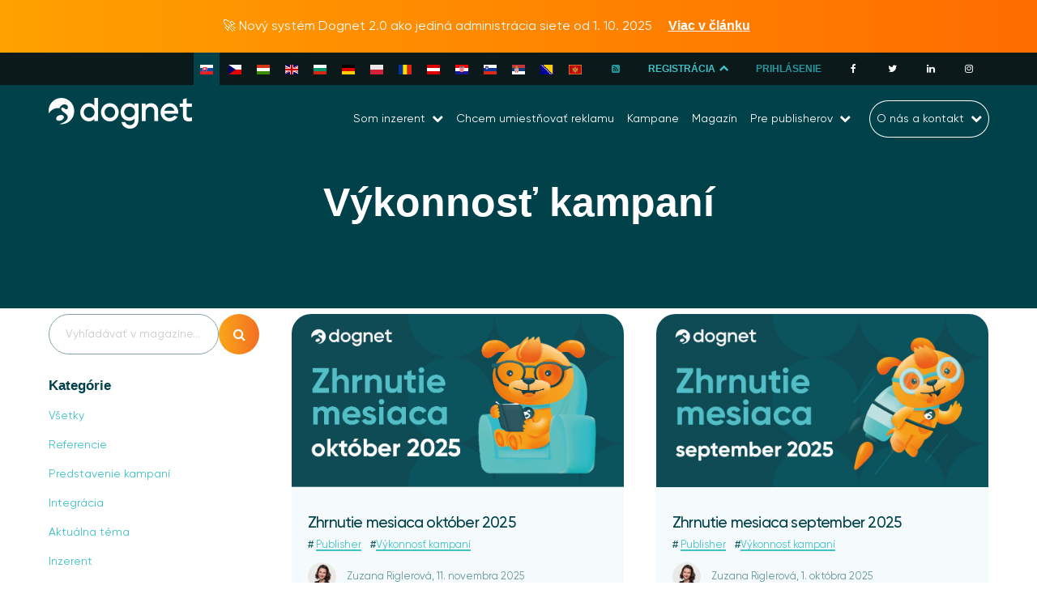

--- FILE ---
content_type: text/html; charset=UTF-8
request_url: https://www.dognet.sk/magazin/publisher/vykonnost-kampani/
body_size: 20444
content:
<!DOCTYPE html>
<html dir="ltr" lang="sk-SK" prefix="og: https://ogp.me/ns#" class="wf-active">

<head>
    <meta charset="UTF-8">
    <meta http-equiv="X-UA-Compatible" content="IE=edge">
    <meta http-equiv="content-type" content="text/html; charset=utf-8">
    <meta name="viewport" content="width=device-width, initial-scale=1.0, user-scalable=no">
    <link rel="profile" href="http://gmpg.org/xfn/11">
    <link rel="pingback" href="https://www.dognet.sk/xmlrpc.php">
    <meta http-equiv="x-ua-compatible" content="ie=edge">
    <meta name="theme-color" content="#0b252e">
    <meta name="msapplication-navbutton-color" content="#0b252e">
    <meta name="apple-mobile-web-app-status-bar-style" content="#0b252e">
    <link rel="apple-touch-icon" sizes="57x57" href="https://www.dognet.sk/wp-content/themes/dognet/assets/favicon/apple-icon-57x57.png">
    <link rel="apple-touch-icon" sizes="60x60" href="https://www.dognet.sk/wp-content/themes/dognet/assets/favicon/apple-icon-60x60.png">
    <link rel="apple-touch-icon" sizes="72x72" href="https://www.dognet.sk/wp-content/themes/dognet/assets/favicon/apple-icon-72x72.png">
    <link rel="apple-touch-icon" sizes="76x76" href="https://www.dognet.sk/wp-content/themes/dognet/assets/favicon/apple-icon-76x76.png">
    <link rel="apple-touch-icon" sizes="114x114" href="https://www.dognet.sk/wp-content/themes/dognet/assets/favicon/apple-icon-114x114.png">
    <link rel="apple-touch-icon" sizes="120x120" href="https://www.dognet.sk/wp-content/themes/dognet/assets/favicon/apple-icon-120x120.png">
    <link rel="apple-touch-icon" sizes="144x144" href="https://www.dognet.sk/wp-content/themes/dognet/assets/favicon/apple-icon-144x144.png">
    <link rel="apple-touch-icon" sizes="152x152" href="https://www.dognet.sk/wp-content/themes/dognet/assets/favicon/apple-icon-152x152.png">
    <link rel="apple-touch-icon" sizes="180x180" href="https://www.dognet.sk/wp-content/themes/dognet/assets/favicon/apple-icon-180x180.png">
    <link rel="icon" type="image/png" sizes="192x192" href="https://www.dognet.sk/wp-content/themes/dognet/assets/favicon/android-icon-192x192.png">
    <link rel="icon" type="image/png" sizes="32x32" href="https://www.dognet.sk/wp-content/themes/dognet/assets/favicon/favicon-32x32.png">
    <link rel="icon" type="image/png" sizes="96x96" href="https://www.dognet.sk/wp-content/themes/dognet/assets/favicon/favicon-96x96.png">
    <link rel="icon" type="image/png" sizes="16x16" href="https://www.dognet.sk/wp-content/themes/dognet/assets/favicon/favicon-16x16.png">
    <meta name="msapplication-TileColor" content="#ffffff">
    <meta name="msapplication-TileImage" content="https://www.dognet.sk/wp-content/themes/dognet/assets/favicon/ms-icon-144x144.png">
    <meta name="theme-color" content="#ffffff">
    <link rel="dns-prefetch" href="https://fonts.googleapis.com">
    <link rel="dns-prefetch" href="https://ajax.googleapis.com">
    <link rel="preconnect" href="https://fonts.googleapis.com" crossorigin>
    <link rel="preconnect" href="https://ajax.googleapis.com" crossorigin>
    <link href="https://fonts.googleapis.com/css?family=Khand:400,700|Noto+Sans:400,700&amp;subset=latin-ext&display=swap" rel="stylesheet">
    <link rel="stylesheet" href="https://cdn.rawgit.com/mfd/09b70eb47474836f25a21660282ce0fd/raw/e06a670afcb2b861ed2ac4a1ef752d062ef6b46b/Gilroy.css">

    <title>Výkonnosť kampaní - Dognet Affiliate Network</title>
	<style>img:is([sizes="auto" i], [sizes^="auto," i]) { contain-intrinsic-size: 3000px 1500px }</style>
	<link rel="alternate" hreflang="sk" href="https://www.dognet.sk/magazin/publisher/vykonnost-kampani/" />
<link rel="alternate" hreflang="cs" href="https://www.dognet.cz/magazin/publisher/vykonnost-kampani/" />
<link rel="alternate" hreflang="hu" href="https://www.dognet.hu/magazin/vykonnost-kampani-hu/" />
<link rel="alternate" hreflang="en" href="https://www.dognet.com/magazin/vykonnost-kampani-en/" />
<link rel="alternate" hreflang="hr" href="https://www.dognet.hr/magazin/vykonnost-kampani-hr/" />
<link rel="alternate" hreflang="x-default" href="https://www.dognet.sk/magazin/publisher/vykonnost-kampani/" />

		<!-- All in One SEO 4.7.4.2 - aioseo.com -->
		<meta name="robots" content="max-image-preview:large" />
		<link rel="canonical" href="https://www.dognet.sk/magazin/publisher/vykonnost-kampani/" />
		<link rel="next" href="https://www.dognet.sk/magazin/publisher/vykonnost-kampani/page/2/" />
		<meta name="generator" content="All in One SEO (AIOSEO) 4.7.4.2" />
		<meta property="og:locale" content="sk_SK" />
		<meta property="og:site_name" content="Dognet Affiliate Network - Dognet.sk" />
		<meta property="og:type" content="website" />
		<meta property="og:url" content="https://www.dognet.sk/magazin/publisher/vykonnost-kampani/" />
		<meta property="og:image" content="https://www.dognet.sk/wp-content/uploads/2022/06/dognet_nmtlgs.png" />
		<meta property="og:image:secure_url" content="https://www.dognet.sk/wp-content/uploads/2022/06/dognet_nmtlgs.png" />
		<meta property="og:image:width" content="940" />
		<meta property="og:image:height" content="490" />
		<meta name="twitter:card" content="summary_large_image" />
		<meta name="twitter:image" content="https://www.dognet.sk/wp-content/uploads/2022/06/dognet_nmtlgs.png" />
		<script type="application/ld+json" class="aioseo-schema">
			{"@context":"https:\/\/schema.org","@graph":[{"@type":"BreadcrumbList","@id":"https:\/\/www.dognet.sk\/magazin\/publisher\/vykonnost-kampani\/#breadcrumblist","itemListElement":[{"@type":"ListItem","@id":"https:\/\/www.dognet.sk\/#listItem","position":1,"name":"Home","item":"https:\/\/www.dognet.sk\/","nextItem":"https:\/\/www.dognet.sk\/magazin\/publisher\/#listItem"},{"@type":"ListItem","@id":"https:\/\/www.dognet.sk\/magazin\/publisher\/#listItem","position":2,"name":"Publisher","item":"https:\/\/www.dognet.sk\/magazin\/publisher\/","nextItem":"https:\/\/www.dognet.sk\/magazin\/publisher\/vykonnost-kampani\/#listItem","previousItem":"https:\/\/www.dognet.sk\/#listItem"},{"@type":"ListItem","@id":"https:\/\/www.dognet.sk\/magazin\/publisher\/vykonnost-kampani\/#listItem","position":3,"name":"V\u00fdkonnos\u0165 kampan\u00ed","previousItem":"https:\/\/www.dognet.sk\/magazin\/publisher\/#listItem"}]},{"@type":"CollectionPage","@id":"https:\/\/www.dognet.sk\/magazin\/publisher\/vykonnost-kampani\/#collectionpage","url":"https:\/\/www.dognet.sk\/magazin\/publisher\/vykonnost-kampani\/","name":"V\u00fdkonnos\u0165 kampan\u00ed - Dognet Affiliate Network","inLanguage":"sk-SK","isPartOf":{"@id":"https:\/\/www.dognet.sk\/#website"},"breadcrumb":{"@id":"https:\/\/www.dognet.sk\/magazin\/publisher\/vykonnost-kampani\/#breadcrumblist"}},{"@type":"Organization","@id":"https:\/\/www.dognet.sk\/#organization","name":"Dognet Affiliate Network","description":"Dognet.sk","url":"https:\/\/www.dognet.sk\/"},{"@type":"WebSite","@id":"https:\/\/www.dognet.sk\/#website","url":"https:\/\/www.dognet.sk\/","name":"Dognet Affiliate Network","description":"Dognet.sk","inLanguage":"sk-SK","publisher":{"@id":"https:\/\/www.dognet.sk\/#organization"}}]}
		</script>
		<!-- All in One SEO -->


<!-- Google Tag Manager for WordPress by gtm4wp.com -->
<script data-cfasync="false" data-pagespeed-no-defer>
	var gtm4wp_datalayer_name = "dataLayer";
	var dataLayer = dataLayer || [];
</script>
<!-- End Google Tag Manager for WordPress by gtm4wp.com --><link rel="alternate" type="application/rss+xml" title="RSS kanál: Dognet Affiliate Network &raquo;" href="https://www.dognet.sk/feed/" />
<link rel="alternate" type="application/rss+xml" title="RSS kanál komentárov webu Dognet Affiliate Network &raquo;" href="https://www.dognet.sk/comments/feed/" />
<link rel="alternate" type="application/rss+xml" title="Dognet Affiliate Network &raquo; Magazín RSS kanál" href="https://www.dognet.sk/magazin/feed/" />
<script type="text/javascript">
/* <![CDATA[ */
window._wpemojiSettings = {"baseUrl":"https:\/\/s.w.org\/images\/core\/emoji\/15.0.3\/72x72\/","ext":".png","svgUrl":"https:\/\/s.w.org\/images\/core\/emoji\/15.0.3\/svg\/","svgExt":".svg","source":{"wpemoji":"https:\/\/www.dognet.sk\/wp-includes\/js\/wp-emoji.js?ver=5999dec52ccb867a98297ad7a1d59e14","twemoji":"https:\/\/www.dognet.sk\/wp-includes\/js\/twemoji.js?ver=5999dec52ccb867a98297ad7a1d59e14"}};
/**
 * @output wp-includes/js/wp-emoji-loader.js
 */

/**
 * Emoji Settings as exported in PHP via _print_emoji_detection_script().
 * @typedef WPEmojiSettings
 * @type {object}
 * @property {?object} source
 * @property {?string} source.concatemoji
 * @property {?string} source.twemoji
 * @property {?string} source.wpemoji
 * @property {?boolean} DOMReady
 * @property {?Function} readyCallback
 */

/**
 * Support tests.
 * @typedef SupportTests
 * @type {object}
 * @property {?boolean} flag
 * @property {?boolean} emoji
 */

/**
 * IIFE to detect emoji support and load Twemoji if needed.
 *
 * @param {Window} window
 * @param {Document} document
 * @param {WPEmojiSettings} settings
 */
( function wpEmojiLoader( window, document, settings ) {
	if ( typeof Promise === 'undefined' ) {
		return;
	}

	var sessionStorageKey = 'wpEmojiSettingsSupports';
	var tests = [ 'flag', 'emoji' ];

	/**
	 * Checks whether the browser supports offloading to a Worker.
	 *
	 * @since 6.3.0
	 *
	 * @private
	 *
	 * @returns {boolean}
	 */
	function supportsWorkerOffloading() {
		return (
			typeof Worker !== 'undefined' &&
			typeof OffscreenCanvas !== 'undefined' &&
			typeof URL !== 'undefined' &&
			URL.createObjectURL &&
			typeof Blob !== 'undefined'
		);
	}

	/**
	 * @typedef SessionSupportTests
	 * @type {object}
	 * @property {number} timestamp
	 * @property {SupportTests} supportTests
	 */

	/**
	 * Get support tests from session.
	 *
	 * @since 6.3.0
	 *
	 * @private
	 *
	 * @returns {?SupportTests} Support tests, or null if not set or older than 1 week.
	 */
	function getSessionSupportTests() {
		try {
			/** @type {SessionSupportTests} */
			var item = JSON.parse(
				sessionStorage.getItem( sessionStorageKey )
			);
			if (
				typeof item === 'object' &&
				typeof item.timestamp === 'number' &&
				new Date().valueOf() < item.timestamp + 604800 && // Note: Number is a week in seconds.
				typeof item.supportTests === 'object'
			) {
				return item.supportTests;
			}
		} catch ( e ) {}
		return null;
	}

	/**
	 * Persist the supports in session storage.
	 *
	 * @since 6.3.0
	 *
	 * @private
	 *
	 * @param {SupportTests} supportTests Support tests.
	 */
	function setSessionSupportTests( supportTests ) {
		try {
			/** @type {SessionSupportTests} */
			var item = {
				supportTests: supportTests,
				timestamp: new Date().valueOf()
			};

			sessionStorage.setItem(
				sessionStorageKey,
				JSON.stringify( item )
			);
		} catch ( e ) {}
	}

	/**
	 * Checks if two sets of Emoji characters render the same visually.
	 *
	 * This function may be serialized to run in a Worker. Therefore, it cannot refer to variables from the containing
	 * scope. Everything must be passed by parameters.
	 *
	 * @since 4.9.0
	 *
	 * @private
	 *
	 * @param {CanvasRenderingContext2D} context 2D Context.
	 * @param {string} set1 Set of Emoji to test.
	 * @param {string} set2 Set of Emoji to test.
	 *
	 * @return {boolean} True if the two sets render the same.
	 */
	function emojiSetsRenderIdentically( context, set1, set2 ) {
		// Cleanup from previous test.
		context.clearRect( 0, 0, context.canvas.width, context.canvas.height );
		context.fillText( set1, 0, 0 );
		var rendered1 = new Uint32Array(
			context.getImageData(
				0,
				0,
				context.canvas.width,
				context.canvas.height
			).data
		);

		// Cleanup from previous test.
		context.clearRect( 0, 0, context.canvas.width, context.canvas.height );
		context.fillText( set2, 0, 0 );
		var rendered2 = new Uint32Array(
			context.getImageData(
				0,
				0,
				context.canvas.width,
				context.canvas.height
			).data
		);

		return rendered1.every( function ( rendered2Data, index ) {
			return rendered2Data === rendered2[ index ];
		} );
	}

	/**
	 * Determines if the browser properly renders Emoji that Twemoji can supplement.
	 *
	 * This function may be serialized to run in a Worker. Therefore, it cannot refer to variables from the containing
	 * scope. Everything must be passed by parameters.
	 *
	 * @since 4.2.0
	 *
	 * @private
	 *
	 * @param {CanvasRenderingContext2D} context 2D Context.
	 * @param {string} type Whether to test for support of "flag" or "emoji".
	 * @param {Function} emojiSetsRenderIdentically Reference to emojiSetsRenderIdentically function, needed due to minification.
	 *
	 * @return {boolean} True if the browser can render emoji, false if it cannot.
	 */
	function browserSupportsEmoji( context, type, emojiSetsRenderIdentically ) {
		var isIdentical;

		switch ( type ) {
			case 'flag':
				/*
				 * Test for Transgender flag compatibility. Added in Unicode 13.
				 *
				 * To test for support, we try to render it, and compare the rendering to how it would look if
				 * the browser doesn't render it correctly (white flag emoji + transgender symbol).
				 */
				isIdentical = emojiSetsRenderIdentically(
					context,
					'\uD83C\uDFF3\uFE0F\u200D\u26A7\uFE0F', // as a zero-width joiner sequence
					'\uD83C\uDFF3\uFE0F\u200B\u26A7\uFE0F' // separated by a zero-width space
				);

				if ( isIdentical ) {
					return false;
				}

				/*
				 * Test for UN flag compatibility. This is the least supported of the letter locale flags,
				 * so gives us an easy test for full support.
				 *
				 * To test for support, we try to render it, and compare the rendering to how it would look if
				 * the browser doesn't render it correctly ([U] + [N]).
				 */
				isIdentical = emojiSetsRenderIdentically(
					context,
					'\uD83C\uDDFA\uD83C\uDDF3', // as the sequence of two code points
					'\uD83C\uDDFA\u200B\uD83C\uDDF3' // as the two code points separated by a zero-width space
				);

				if ( isIdentical ) {
					return false;
				}

				/*
				 * Test for English flag compatibility. England is a country in the United Kingdom, it
				 * does not have a two letter locale code but rather a five letter sub-division code.
				 *
				 * To test for support, we try to render it, and compare the rendering to how it would look if
				 * the browser doesn't render it correctly (black flag emoji + [G] + [B] + [E] + [N] + [G]).
				 */
				isIdentical = emojiSetsRenderIdentically(
					context,
					// as the flag sequence
					'\uD83C\uDFF4\uDB40\uDC67\uDB40\uDC62\uDB40\uDC65\uDB40\uDC6E\uDB40\uDC67\uDB40\uDC7F',
					// with each code point separated by a zero-width space
					'\uD83C\uDFF4\u200B\uDB40\uDC67\u200B\uDB40\uDC62\u200B\uDB40\uDC65\u200B\uDB40\uDC6E\u200B\uDB40\uDC67\u200B\uDB40\uDC7F'
				);

				return ! isIdentical;
			case 'emoji':
				/*
				 * Four and twenty blackbirds baked in a pie.
				 *
				 * To test for Emoji 15.0 support, try to render a new emoji: Blackbird.
				 *
				 * The Blackbird is a ZWJ sequence combining 🐦 Bird and ⬛ large black square.,
				 *
				 * 0x1F426 (\uD83D\uDC26) == Bird
				 * 0x200D == Zero-Width Joiner (ZWJ) that links the code points for the new emoji or
				 * 0x200B == Zero-Width Space (ZWS) that is rendered for clients not supporting the new emoji.
				 * 0x2B1B == Large Black Square
				 *
				 * When updating this test for future Emoji releases, ensure that individual emoji that make up the
				 * sequence come from older emoji standards.
				 */
				isIdentical = emojiSetsRenderIdentically(
					context,
					'\uD83D\uDC26\u200D\u2B1B', // as the zero-width joiner sequence
					'\uD83D\uDC26\u200B\u2B1B' // separated by a zero-width space
				);

				return ! isIdentical;
		}

		return false;
	}

	/**
	 * Checks emoji support tests.
	 *
	 * This function may be serialized to run in a Worker. Therefore, it cannot refer to variables from the containing
	 * scope. Everything must be passed by parameters.
	 *
	 * @since 6.3.0
	 *
	 * @private
	 *
	 * @param {string[]} tests Tests.
	 * @param {Function} browserSupportsEmoji Reference to browserSupportsEmoji function, needed due to minification.
	 * @param {Function} emojiSetsRenderIdentically Reference to emojiSetsRenderIdentically function, needed due to minification.
	 *
	 * @return {SupportTests} Support tests.
	 */
	function testEmojiSupports( tests, browserSupportsEmoji, emojiSetsRenderIdentically ) {
		var canvas;
		if (
			typeof WorkerGlobalScope !== 'undefined' &&
			self instanceof WorkerGlobalScope
		) {
			canvas = new OffscreenCanvas( 300, 150 ); // Dimensions are default for HTMLCanvasElement.
		} else {
			canvas = document.createElement( 'canvas' );
		}

		var context = canvas.getContext( '2d', { willReadFrequently: true } );

		/*
		 * Chrome on OS X added native emoji rendering in M41. Unfortunately,
		 * it doesn't work when the font is bolder than 500 weight. So, we
		 * check for bold rendering support to avoid invisible emoji in Chrome.
		 */
		context.textBaseline = 'top';
		context.font = '600 32px Arial';

		var supports = {};
		tests.forEach( function ( test ) {
			supports[ test ] = browserSupportsEmoji( context, test, emojiSetsRenderIdentically );
		} );
		return supports;
	}

	/**
	 * Adds a script to the head of the document.
	 *
	 * @ignore
	 *
	 * @since 4.2.0
	 *
	 * @param {string} src The url where the script is located.
	 *
	 * @return {void}
	 */
	function addScript( src ) {
		var script = document.createElement( 'script' );
		script.src = src;
		script.defer = true;
		document.head.appendChild( script );
	}

	settings.supports = {
		everything: true,
		everythingExceptFlag: true
	};

	// Create a promise for DOMContentLoaded since the worker logic may finish after the event has fired.
	var domReadyPromise = new Promise( function ( resolve ) {
		document.addEventListener( 'DOMContentLoaded', resolve, {
			once: true
		} );
	} );

	// Obtain the emoji support from the browser, asynchronously when possible.
	new Promise( function ( resolve ) {
		var supportTests = getSessionSupportTests();
		if ( supportTests ) {
			resolve( supportTests );
			return;
		}

		if ( supportsWorkerOffloading() ) {
			try {
				// Note that the functions are being passed as arguments due to minification.
				var workerScript =
					'postMessage(' +
					testEmojiSupports.toString() +
					'(' +
					[
						JSON.stringify( tests ),
						browserSupportsEmoji.toString(),
						emojiSetsRenderIdentically.toString()
					].join( ',' ) +
					'));';
				var blob = new Blob( [ workerScript ], {
					type: 'text/javascript'
				} );
				var worker = new Worker( URL.createObjectURL( blob ), { name: 'wpTestEmojiSupports' } );
				worker.onmessage = function ( event ) {
					supportTests = event.data;
					setSessionSupportTests( supportTests );
					worker.terminate();
					resolve( supportTests );
				};
				return;
			} catch ( e ) {}
		}

		supportTests = testEmojiSupports( tests, browserSupportsEmoji, emojiSetsRenderIdentically );
		setSessionSupportTests( supportTests );
		resolve( supportTests );
	} )
		// Once the browser emoji support has been obtained from the session, finalize the settings.
		.then( function ( supportTests ) {
			/*
			 * Tests the browser support for flag emojis and other emojis, and adjusts the
			 * support settings accordingly.
			 */
			for ( var test in supportTests ) {
				settings.supports[ test ] = supportTests[ test ];

				settings.supports.everything =
					settings.supports.everything && settings.supports[ test ];

				if ( 'flag' !== test ) {
					settings.supports.everythingExceptFlag =
						settings.supports.everythingExceptFlag &&
						settings.supports[ test ];
				}
			}

			settings.supports.everythingExceptFlag =
				settings.supports.everythingExceptFlag &&
				! settings.supports.flag;

			// Sets DOMReady to false and assigns a ready function to settings.
			settings.DOMReady = false;
			settings.readyCallback = function () {
				settings.DOMReady = true;
			};
		} )
		.then( function () {
			return domReadyPromise;
		} )
		.then( function () {
			// When the browser can not render everything we need to load a polyfill.
			if ( ! settings.supports.everything ) {
				settings.readyCallback();

				var src = settings.source || {};

				if ( src.concatemoji ) {
					addScript( src.concatemoji );
				} else if ( src.wpemoji && src.twemoji ) {
					addScript( src.twemoji );
					addScript( src.wpemoji );
				}
			}
		} );
} )( window, document, window._wpemojiSettings );

/* ]]> */
</script>
<style id='wp-emoji-styles-inline-css' type='text/css'>

	img.wp-smiley, img.emoji {
		display: inline !important;
		border: none !important;
		box-shadow: none !important;
		height: 1em !important;
		width: 1em !important;
		margin: 0 0.07em !important;
		vertical-align: -0.1em !important;
		background: none !important;
		padding: 0 !important;
	}
</style>
<link rel='stylesheet' id='wp-block-library-css' href='https://www.dognet.sk/wp-includes/css/dist/block-library/style.css?ver=5999dec52ccb867a98297ad7a1d59e14' type='text/css' media='all' />
<style id='classic-theme-styles-inline-css' type='text/css'>
/**
 * These rules are needed for backwards compatibility.
 * They should match the button element rules in the base theme.json file.
 */
.wp-block-button__link {
	color: #ffffff;
	background-color: #32373c;
	border-radius: 9999px; /* 100% causes an oval, but any explicit but really high value retains the pill shape. */

	/* This needs a low specificity so it won't override the rules from the button element if defined in theme.json. */
	box-shadow: none;
	text-decoration: none;

	/* The extra 2px are added to size solids the same as the outline versions.*/
	padding: calc(0.667em + 2px) calc(1.333em + 2px);

	font-size: 1.125em;
}

.wp-block-file__button {
	background: #32373c;
	color: #ffffff;
	text-decoration: none;
}

</style>
<style id='global-styles-inline-css' type='text/css'>
:root{--wp--preset--aspect-ratio--square: 1;--wp--preset--aspect-ratio--4-3: 4/3;--wp--preset--aspect-ratio--3-4: 3/4;--wp--preset--aspect-ratio--3-2: 3/2;--wp--preset--aspect-ratio--2-3: 2/3;--wp--preset--aspect-ratio--16-9: 16/9;--wp--preset--aspect-ratio--9-16: 9/16;--wp--preset--color--black: #000000;--wp--preset--color--cyan-bluish-gray: #abb8c3;--wp--preset--color--white: #ffffff;--wp--preset--color--pale-pink: #f78da7;--wp--preset--color--vivid-red: #cf2e2e;--wp--preset--color--luminous-vivid-orange: #ff6900;--wp--preset--color--luminous-vivid-amber: #fcb900;--wp--preset--color--light-green-cyan: #7bdcb5;--wp--preset--color--vivid-green-cyan: #00d084;--wp--preset--color--pale-cyan-blue: #8ed1fc;--wp--preset--color--vivid-cyan-blue: #0693e3;--wp--preset--color--vivid-purple: #9b51e0;--wp--preset--gradient--vivid-cyan-blue-to-vivid-purple: linear-gradient(135deg,rgba(6,147,227,1) 0%,rgb(155,81,224) 100%);--wp--preset--gradient--light-green-cyan-to-vivid-green-cyan: linear-gradient(135deg,rgb(122,220,180) 0%,rgb(0,208,130) 100%);--wp--preset--gradient--luminous-vivid-amber-to-luminous-vivid-orange: linear-gradient(135deg,rgba(252,185,0,1) 0%,rgba(255,105,0,1) 100%);--wp--preset--gradient--luminous-vivid-orange-to-vivid-red: linear-gradient(135deg,rgba(255,105,0,1) 0%,rgb(207,46,46) 100%);--wp--preset--gradient--very-light-gray-to-cyan-bluish-gray: linear-gradient(135deg,rgb(238,238,238) 0%,rgb(169,184,195) 100%);--wp--preset--gradient--cool-to-warm-spectrum: linear-gradient(135deg,rgb(74,234,220) 0%,rgb(151,120,209) 20%,rgb(207,42,186) 40%,rgb(238,44,130) 60%,rgb(251,105,98) 80%,rgb(254,248,76) 100%);--wp--preset--gradient--blush-light-purple: linear-gradient(135deg,rgb(255,206,236) 0%,rgb(152,150,240) 100%);--wp--preset--gradient--blush-bordeaux: linear-gradient(135deg,rgb(254,205,165) 0%,rgb(254,45,45) 50%,rgb(107,0,62) 100%);--wp--preset--gradient--luminous-dusk: linear-gradient(135deg,rgb(255,203,112) 0%,rgb(199,81,192) 50%,rgb(65,88,208) 100%);--wp--preset--gradient--pale-ocean: linear-gradient(135deg,rgb(255,245,203) 0%,rgb(182,227,212) 50%,rgb(51,167,181) 100%);--wp--preset--gradient--electric-grass: linear-gradient(135deg,rgb(202,248,128) 0%,rgb(113,206,126) 100%);--wp--preset--gradient--midnight: linear-gradient(135deg,rgb(2,3,129) 0%,rgb(40,116,252) 100%);--wp--preset--font-size--small: 13px;--wp--preset--font-size--medium: 20px;--wp--preset--font-size--large: 36px;--wp--preset--font-size--x-large: 42px;--wp--preset--spacing--20: 0.44rem;--wp--preset--spacing--30: 0.67rem;--wp--preset--spacing--40: 1rem;--wp--preset--spacing--50: 1.5rem;--wp--preset--spacing--60: 2.25rem;--wp--preset--spacing--70: 3.38rem;--wp--preset--spacing--80: 5.06rem;--wp--preset--shadow--natural: 6px 6px 9px rgba(0, 0, 0, 0.2);--wp--preset--shadow--deep: 12px 12px 50px rgba(0, 0, 0, 0.4);--wp--preset--shadow--sharp: 6px 6px 0px rgba(0, 0, 0, 0.2);--wp--preset--shadow--outlined: 6px 6px 0px -3px rgba(255, 255, 255, 1), 6px 6px rgba(0, 0, 0, 1);--wp--preset--shadow--crisp: 6px 6px 0px rgba(0, 0, 0, 1);}:where(.is-layout-flex){gap: 0.5em;}:where(.is-layout-grid){gap: 0.5em;}body .is-layout-flex{display: flex;}.is-layout-flex{flex-wrap: wrap;align-items: center;}.is-layout-flex > :is(*, div){margin: 0;}body .is-layout-grid{display: grid;}.is-layout-grid > :is(*, div){margin: 0;}:where(.wp-block-columns.is-layout-flex){gap: 2em;}:where(.wp-block-columns.is-layout-grid){gap: 2em;}:where(.wp-block-post-template.is-layout-flex){gap: 1.25em;}:where(.wp-block-post-template.is-layout-grid){gap: 1.25em;}.has-black-color{color: var(--wp--preset--color--black) !important;}.has-cyan-bluish-gray-color{color: var(--wp--preset--color--cyan-bluish-gray) !important;}.has-white-color{color: var(--wp--preset--color--white) !important;}.has-pale-pink-color{color: var(--wp--preset--color--pale-pink) !important;}.has-vivid-red-color{color: var(--wp--preset--color--vivid-red) !important;}.has-luminous-vivid-orange-color{color: var(--wp--preset--color--luminous-vivid-orange) !important;}.has-luminous-vivid-amber-color{color: var(--wp--preset--color--luminous-vivid-amber) !important;}.has-light-green-cyan-color{color: var(--wp--preset--color--light-green-cyan) !important;}.has-vivid-green-cyan-color{color: var(--wp--preset--color--vivid-green-cyan) !important;}.has-pale-cyan-blue-color{color: var(--wp--preset--color--pale-cyan-blue) !important;}.has-vivid-cyan-blue-color{color: var(--wp--preset--color--vivid-cyan-blue) !important;}.has-vivid-purple-color{color: var(--wp--preset--color--vivid-purple) !important;}.has-black-background-color{background-color: var(--wp--preset--color--black) !important;}.has-cyan-bluish-gray-background-color{background-color: var(--wp--preset--color--cyan-bluish-gray) !important;}.has-white-background-color{background-color: var(--wp--preset--color--white) !important;}.has-pale-pink-background-color{background-color: var(--wp--preset--color--pale-pink) !important;}.has-vivid-red-background-color{background-color: var(--wp--preset--color--vivid-red) !important;}.has-luminous-vivid-orange-background-color{background-color: var(--wp--preset--color--luminous-vivid-orange) !important;}.has-luminous-vivid-amber-background-color{background-color: var(--wp--preset--color--luminous-vivid-amber) !important;}.has-light-green-cyan-background-color{background-color: var(--wp--preset--color--light-green-cyan) !important;}.has-vivid-green-cyan-background-color{background-color: var(--wp--preset--color--vivid-green-cyan) !important;}.has-pale-cyan-blue-background-color{background-color: var(--wp--preset--color--pale-cyan-blue) !important;}.has-vivid-cyan-blue-background-color{background-color: var(--wp--preset--color--vivid-cyan-blue) !important;}.has-vivid-purple-background-color{background-color: var(--wp--preset--color--vivid-purple) !important;}.has-black-border-color{border-color: var(--wp--preset--color--black) !important;}.has-cyan-bluish-gray-border-color{border-color: var(--wp--preset--color--cyan-bluish-gray) !important;}.has-white-border-color{border-color: var(--wp--preset--color--white) !important;}.has-pale-pink-border-color{border-color: var(--wp--preset--color--pale-pink) !important;}.has-vivid-red-border-color{border-color: var(--wp--preset--color--vivid-red) !important;}.has-luminous-vivid-orange-border-color{border-color: var(--wp--preset--color--luminous-vivid-orange) !important;}.has-luminous-vivid-amber-border-color{border-color: var(--wp--preset--color--luminous-vivid-amber) !important;}.has-light-green-cyan-border-color{border-color: var(--wp--preset--color--light-green-cyan) !important;}.has-vivid-green-cyan-border-color{border-color: var(--wp--preset--color--vivid-green-cyan) !important;}.has-pale-cyan-blue-border-color{border-color: var(--wp--preset--color--pale-cyan-blue) !important;}.has-vivid-cyan-blue-border-color{border-color: var(--wp--preset--color--vivid-cyan-blue) !important;}.has-vivid-purple-border-color{border-color: var(--wp--preset--color--vivid-purple) !important;}.has-vivid-cyan-blue-to-vivid-purple-gradient-background{background: var(--wp--preset--gradient--vivid-cyan-blue-to-vivid-purple) !important;}.has-light-green-cyan-to-vivid-green-cyan-gradient-background{background: var(--wp--preset--gradient--light-green-cyan-to-vivid-green-cyan) !important;}.has-luminous-vivid-amber-to-luminous-vivid-orange-gradient-background{background: var(--wp--preset--gradient--luminous-vivid-amber-to-luminous-vivid-orange) !important;}.has-luminous-vivid-orange-to-vivid-red-gradient-background{background: var(--wp--preset--gradient--luminous-vivid-orange-to-vivid-red) !important;}.has-very-light-gray-to-cyan-bluish-gray-gradient-background{background: var(--wp--preset--gradient--very-light-gray-to-cyan-bluish-gray) !important;}.has-cool-to-warm-spectrum-gradient-background{background: var(--wp--preset--gradient--cool-to-warm-spectrum) !important;}.has-blush-light-purple-gradient-background{background: var(--wp--preset--gradient--blush-light-purple) !important;}.has-blush-bordeaux-gradient-background{background: var(--wp--preset--gradient--blush-bordeaux) !important;}.has-luminous-dusk-gradient-background{background: var(--wp--preset--gradient--luminous-dusk) !important;}.has-pale-ocean-gradient-background{background: var(--wp--preset--gradient--pale-ocean) !important;}.has-electric-grass-gradient-background{background: var(--wp--preset--gradient--electric-grass) !important;}.has-midnight-gradient-background{background: var(--wp--preset--gradient--midnight) !important;}.has-small-font-size{font-size: var(--wp--preset--font-size--small) !important;}.has-medium-font-size{font-size: var(--wp--preset--font-size--medium) !important;}.has-large-font-size{font-size: var(--wp--preset--font-size--large) !important;}.has-x-large-font-size{font-size: var(--wp--preset--font-size--x-large) !important;}
:where(.wp-block-post-template.is-layout-flex){gap: 1.25em;}:where(.wp-block-post-template.is-layout-grid){gap: 1.25em;}
:where(.wp-block-columns.is-layout-flex){gap: 2em;}:where(.wp-block-columns.is-layout-grid){gap: 2em;}
:root :where(.wp-block-pullquote){font-size: 1.5em;line-height: 1.6;}
</style>
<link rel='stylesheet' id='contact-form-7-css' href='https://www.dognet.sk/wp-content/plugins/contact-form-7/includes/css/styles.css?ver=5.9.8' type='text/css' media='all' />
<link rel='stylesheet' id='symple_shortcode_styles-css' href='https://www.dognet.sk/wp-content/plugins/symple-shortcodes/shortcodes/css/symple_shortcodes_styles.css?ver=5999dec52ccb867a98297ad7a1d59e14' type='text/css' media='all' />
<link rel='stylesheet' id='ppress-frontend-css' href='https://www.dognet.sk/wp-content/plugins/wp-user-avatar/assets/css/frontend.css?ver=4.15.17' type='text/css' media='all' />
<link rel='stylesheet' id='ppress-flatpickr-css' href='https://www.dognet.sk/wp-content/plugins/wp-user-avatar/assets/flatpickr/flatpickr.min.css?ver=4.15.17' type='text/css' media='all' />
<link rel='stylesheet' id='ppress-select2-css' href='https://www.dognet.sk/wp-content/plugins/wp-user-avatar/assets/select2/select2.min.css?ver=5999dec52ccb867a98297ad7a1d59e14' type='text/css' media='all' />
<link rel='stylesheet' id='front-end-styles-css' href='https://www.dognet.sk/wp-content/themes/dognet/assets/css/app.css?ver=1.1.02' type='text/css' media='all' />
<link rel='stylesheet' id='extra-styles-css' href='https://www.dognet.sk/wp-content/themes/dognet/assets/css/extra.css?ver=1.0.9' type='text/css' media='all' />
<link rel='stylesheet' id='dg-cookie-css' href='https://www.dognet.sk/wp-content/themes/dognet/assets/css/cookie.css?ver=1.11' type='text/css' media='all' />
<link rel='stylesheet' id='dognet-theme-style-css' href='https://www.dognet.sk/wp-content/themes/dognet/style.css?ver=5999dec52ccb867a98297ad7a1d59e14' type='text/css' media='all' />
<link rel='stylesheet' id='footable-css' href='https://www.dognet.sk/wp-content/themes/dognet/assets/css/footable.standalone.css?ver=1.0.0.' type='text/css' media='all' />
<link rel='stylesheet' id='kampane-css' href='https://www.dognet.sk/wp-content/themes/dognet/assets/css/kampane.css?ver=1.0.7996' type='text/css' media='all' />
<link rel='stylesheet' id='slb_core-css' href='https://www.dognet.sk/wp-content/plugins/simple-lightbox/client/css/app.css?ver=2.9.3' type='text/css' media='all' />
<link rel='stylesheet' id='malinky-ajax-pagination-css' href='https://www.dognet.sk/wp-content/plugins/malinky-ajax-pagination/css/style.css' type='text/css' media='all' />
<script type="text/javascript" src="https://www.dognet.sk/wp-includes/js/jquery/jquery.js?ver=3.7.1" id="jquery-core-js"></script>
<script type="text/javascript" src="https://www.dognet.sk/wp-includes/js/jquery/jquery-migrate.js?ver=3.4.1" id="jquery-migrate-js"></script>
<script type="text/javascript" src="https://www.dognet.sk/wp-content/plugins/wp-user-avatar/assets/flatpickr/flatpickr.min.js?ver=4.15.17" id="ppress-flatpickr-js"></script>
<script type="text/javascript" src="https://www.dognet.sk/wp-content/plugins/wp-user-avatar/assets/select2/select2.min.js?ver=4.15.17" id="ppress-select2-js"></script>
<script type="text/javascript" src="https://www.dognet.sk/wp-content/themes/dognet/assets/js/lunr.js?ver=5999dec52ccb867a98297ad7a1d59e14" id="lunr-js"></script>
<link rel="https://api.w.org/" href="https://www.dognet.sk/wp-json/" /><link rel="alternate" title="JSON" type="application/json" href="https://www.dognet.sk/wp-json/wp/v2/categories/80" /><link rel="EditURI" type="application/rsd+xml" title="RSD" href="https://www.dognet.sk/xmlrpc.php?rsd" />

<meta name="generator" content="WPML ver:4.6.13 stt:64,6,7,22,9,1,3,23,65,41,45,50,10,47;" />
<script type="text/javascript">
(function(url){
	if(/(?:Chrome\/26\.0\.1410\.63 Safari\/537\.31|WordfenceTestMonBot)/.test(navigator.userAgent)){ return; }
	var addEvent = function(evt, handler) {
		if (window.addEventListener) {
			document.addEventListener(evt, handler, false);
		} else if (window.attachEvent) {
			document.attachEvent('on' + evt, handler);
		}
	};
	var removeEvent = function(evt, handler) {
		if (window.removeEventListener) {
			document.removeEventListener(evt, handler, false);
		} else if (window.detachEvent) {
			document.detachEvent('on' + evt, handler);
		}
	};
	var evts = 'contextmenu dblclick drag dragend dragenter dragleave dragover dragstart drop keydown keypress keyup mousedown mousemove mouseout mouseover mouseup mousewheel scroll'.split(' ');
	var logHuman = function() {
		if (window.wfLogHumanRan) { return; }
		window.wfLogHumanRan = true;
		var wfscr = document.createElement('script');
		wfscr.type = 'text/javascript';
		wfscr.async = true;
		wfscr.src = url + '&r=' + Math.random();
		(document.getElementsByTagName('head')[0]||document.getElementsByTagName('body')[0]).appendChild(wfscr);
		for (var i = 0; i < evts.length; i++) {
			removeEvent(evts[i], logHuman);
		}
	};
	for (var i = 0; i < evts.length; i++) {
		addEvent(evts[i], logHuman);
	}
})('//www.dognet.sk/?wordfence_lh=1&hid=B76BC1AC34900F1BCD0087E1C5FAC0F9');
</script>
<!-- Google Tag Manager for WordPress by gtm4wp.com -->
<!-- GTM Container placement set to manual -->
<script data-cfasync="false" data-pagespeed-no-defer>
	var dataLayer_content = {"pageTitle":"Výkonnosť kampaní - Dognet Affiliate Network","pagePostType":"magazin","pagePostType2":"category-magazin","pageCategory":["publisher","vykonnost-kampani"]};
	dataLayer.push( dataLayer_content );
</script>
<script data-cfasync="false">
(function(w,d,s,l,i){w[l]=w[l]||[];w[l].push({'gtm.start':
new Date().getTime(),event:'gtm.js'});var f=d.getElementsByTagName(s)[0],
j=d.createElement(s),dl=l!='dataLayer'?'&l='+l:'';j.async=true;j.src=
'//www.googletagmanager.com/gtm.'+'js?id='+i+dl;f.parentNode.insertBefore(j,f);
})(window,document,'script','dataLayer','GTM-N2KFLBT');
</script>
<!-- End Google Tag Manager -->
<!-- End Google Tag Manager for WordPress by gtm4wp.com --><meta name="generator" content="Powered by WPBakery Page Builder - drag and drop page builder for WordPress."/>
<link rel="icon" href="https://www.dognet.sk/wp-content/uploads/2022/06/cropped-DGT_New_Flavicon_512x512-32x32.png" sizes="32x32" />
<link rel="icon" href="https://www.dognet.sk/wp-content/uploads/2022/06/cropped-DGT_New_Flavicon_512x512-192x192.png" sizes="192x192" />
<link rel="apple-touch-icon" href="https://www.dognet.sk/wp-content/uploads/2022/06/cropped-DGT_New_Flavicon_512x512-180x180.png" />
<meta name="msapplication-TileImage" content="https://www.dognet.sk/wp-content/uploads/2022/06/cropped-DGT_New_Flavicon_512x512-270x270.png" />
<noscript><style> .wpb_animate_when_almost_visible { opacity: 1; }</style></noscript>
                    
    <script type='text/javascript'>
        (function(d, t) {
            var bh = d.createElement(t),
                s = d.getElementsByTagName(t)[0];
            bh.type = 'text/javascript';
            bh.src = 'https://www.bugherd.com/sidebarv2.js?apikey=ou7vx3pumphlduhbdynuka';
            s.parentNode.insertBefore(bh, s);
        })(document, 'script');
    </script>

    
            <script type="text/javascript">
            var leady_track_key="2i7cETrqPPrpSJBO";
            (function(){
                var l=document.createElement("script");l.type="text/javascript";l.async=true;
                l.src='https://ct.leady.com/'+leady_track_key+"/L.js";
                var s=document.getElementsByTagName("script")[0];s.parentNode.insertBefore(l,s);
            })();
        </script>
    
            <!-- Hotjar Tracking Code -->
        <script>
            (function(h,o,t,j,a,r){
                h.hj=h.hj||function(){(h.hj.q=h.hj.q||[]).push(arguments)};
                h._hjSettings={hjid:35664,hjsv:6};
                a=o.getElementsByTagName('head')[0];
                r=o.createElement('script');r.async=1;
                r.src=t+h._hjSettings.hjid+j+h._hjSettings.hjsv;
                a.appendChild(r);
            })(window,document,'https://static.hotjar.com/c/hotjar-','.js?sv=');
        </script>
    
    


</head>

<body class="archive post-type-archive post-type-archive-magazin sk symple-shortcodes  symple-shortcodes-responsive wpb-js-composer js-comp-ver-6.1 vc_responsive">
    
<!-- GTM Container placement set to manual -->
<!-- Google Tag Manager (noscript) -->
				<noscript><iframe src="https://www.googletagmanager.com/ns.html?id=GTM-N2KFLBT" height="0" width="0" style="display:none;visibility:hidden" aria-hidden="true"></iframe></noscript>
<!-- End Google Tag Manager (noscript) -->
        <header class="header ">
		
		<section class="notification">
			<div class="wrapper">
				<div>
											<p>🚀  Nový systém Dognet 2.0 ako jediná administrácia siete od 1. 10. 2025 <a href="https://www.dognet.sk/magazin/inzerent/novy-system-dognet-2-0-ako-jedina-administracia-siete-od-1-10-2025/">Viac v článku</a></p>
									</div>
			</div>
			<style>
				header .notification:empty(){display:none;}
				header .notification{background-image:linear-gradient(to left, #ff6d00 0%, #ffa100 100%);color:#fff;}
				header .notification .wrapper{max-width:1200px;display:flex;gap:2rem;justify-content:center;padding:1rem;margin-inline:auto;}
				header .notification .wrapper div{display:flex;align-items:center;}
				header .notification p{margin-bottom:0;}
				header .notification a{color:#fff;text-decoration:underline;font-weight:700;margin-left:1rem;}
				header .notification a:hover{text-decoration:none;}
				@media only screen and (max-width:576px) {
					header .notification .wrapper{flex-direction:column;gap:1rem;}
					header .notification p{font-size:.875em;line-height:1.4;text-align:center;}
					header .notification a{display:block;margin-left:0;margin-top:.3125rem;}
				}
			</style>
		</section>

        <section class="topbar-registration">
            <div class="row">
                <div class="small-12 columns">
                    <nav class="social--wrapper">
                        <ul>
                                                            <li class="social--facebook"><a href="https://www.facebook.com/dognetslovensko" target="_blank"><i class="fa fa-fw fa-facebook-f"></i></a></li>
                                                            <li class="social--twitter"><a href="https://twitter.com/DognetNetwork" target="_blank"><i class="fa fa-fw fa-twitter"></i></a></li>
                                                            <li class="social--linkedin"><a href="https://www.linkedin.com/company/dognet-sk" target="_blank"><i class="fa fa-fw fa-linkedin"></i></a></li>
                                                            <li class="social--instagram"><a href="https://www.instagram.com/dognetaffiliatenetwork/" target="_blank"><i class="fa fa-fw fa-instagram"></i></a></li>
                                                    </ul>
                    </nav>
                    <nav>
                        <ul>
                            <li class="flags">
                                                                    <a href="https://www.dognet.sk/magazin/publisher/vykonnost-kampani/" title="Slovenčina" target="_self" class="active"><i class="flag-icon flag-icon-sk"></i></a>
                                                                    <a href="https://www.dognet.cz/magazin/publisher/vykonnost-kampani/" title="Čeština" target="_self" ><i class="flag-icon flag-icon-cs"></i></a>
                                                                    <a href="https://www.dognet.hu/magazin/vykonnost-kampani-hu/" title="Magyar" target="_self" ><i class="flag-icon flag-icon-hu"></i></a>
                                                                    <a href="https://www.dognet.com/magazin/vykonnost-kampani-en/" title="English" target="_self" ><i class="flag-icon flag-icon-en"></i></a>
                                                                    <a href="https://www.dognet.bg/" title="Български" target="_self" ><i class="flag-icon flag-icon-bg"></i></a>
                                                                    <a href="https://www.dognet.de/" title="Deutsch" target="_self" ><i class="flag-icon flag-icon-de"></i></a>
                                                                    <a href="https://www.edognet.pl/" title="polski" target="_self" ><i class="flag-icon flag-icon-pl"></i></a>
                                                                    <a href="https://www.dognet.ro/" title="Română" target="_self" ><i class="flag-icon flag-icon-ro"></i></a>
                                                                    <a href="https://www.edognet.at/" title="Nemčina" target="_self" ><i class="flag-icon flag-icon-at"></i></a>
                                                                    <a href="https://www.dognet.hr/magazin/vykonnost-kampani-hr/" title="Hrvatski" target="_self" ><i class="flag-icon flag-icon-hr"></i></a>
                                                                    <a href="https://www.dognet.si/" title="Slovenščina" target="_self" ><i class="flag-icon flag-icon-sl"></i></a>
                                                                    <a href="https://www.dognet.rs/" title="српски" target="_self" ><i class="flag-icon flag-icon-sr"></i></a>
                                                                    <a href="https://www.dognet.ba/" title="Bosnian" target="_self" ><i class="flag-icon flag-icon-bs"></i></a>
                                                                    <a href="https://www.dognet.me/" title="Montenegrin" target="_self" ><i class="flag-icon flag-icon-me"></i></a>
                                                            </li>
                            <li class="rss"><a href="https://www.dognet.sk/feed/" title="RSS Feed" target="_blank"><i class="fa fa-fw fa-rss-square"></i></a></li>
                            <li class="registration">
                                <a href="javascript:void(0);">Registrácia <i class="fa fa-fw fa-chevron-down"></i></a>
                                <ul>
                                    <li><a href="https://www.dognet.sk/som-inzerent/vstupny-formular/">Inzerenta</a></li>
                                    <li><a href="https://app.dognet.com/register">Publishera</a></li>
                                </ul>
                            </li>
                            <li class="login">
                                <a href="https://app.dognet.com/login">Prihlásenie</a>
                            </li>
                        </ul>
                    </nav>

                </div>
            </div>
        </section>

        <section class="topbar-navigation responsive">
                            <nav>
                    <ul id="menu-menu" class="nav-menu js-primary-menu "><li id="menu-item-70829" class="menu-item menu-item-type-post_type menu-item-object-page menu-item-has-children menu-item-70829"><a href="https://www.dognet.sk/som-inzerent/">Som inzerent</a>
<ul class="sub-menu">
	<li id="menu-item-70905" class="menu-item menu-item-type-post_type menu-item-object-page menu-item-70905"><a href="https://www.dognet.sk/som-inzerent/">Základný prehľad</a></li>
	<li id="menu-item-70836" class="menu-item menu-item-type-post_type menu-item-object-page menu-item-70836"><a href="https://www.dognet.sk/som-inzerent/prilezitosti/">Príležitosti</a></li>
	<li id="menu-item-70835" class="menu-item menu-item-type-post_type menu-item-object-page menu-item-70835"><a href="https://www.dognet.sk/som-inzerent/sluzby-inzerentom/">Služby Inzerentom</a></li>
	<li id="menu-item-70833" class="menu-item menu-item-type-post_type menu-item-object-page menu-item-70833"><a href="https://www.dognet.sk/som-inzerent/integracia/">Integrácia</a></li>
	<li id="menu-item-70832" class="menu-item menu-item-type-post_type menu-item-object-page menu-item-70832"><a href="https://www.dognet.sk/som-inzerent/migracia/">Migrácia</a></li>
	<li id="menu-item-223671" class="menu-item menu-item-type-post_type menu-item-object-page menu-item-223671"><a href="https://www.dognet.sk/som-inzerent/technologia-a-inovacie/">Technológia a inovácie</a></li>
	<li id="menu-item-70906" class="menu-item menu-item-type-post_type menu-item-object-page menu-item-70906"><a href="https://www.dognet.sk/som-inzerent/vstupny-formular/">Stať sa inzerentom</a></li>
</ul>
</li>
<li id="menu-item-5580" class="menu-item menu-item-type-post_type menu-item-object-page menu-item-5580"><a href="https://www.dognet.sk/chcem-umiestnovat-reklamu/">Chcem umiestňovať reklamu</a></li>
<li id="menu-item-5573" class="menu-item menu-item-type-post_type menu-item-object-page menu-item-5573"><a href="https://www.dognet.sk/kampane/">Kampane</a></li>
<li id="menu-item-5574" class="menu-item menu-item-type-post_type menu-item-object-page current_page_parent menu-item-5574 current_page_parent"><a href="https://www.dognet.sk/magazin/">Magazín</a></li>
<li id="menu-item-57809" class="menu-item menu-item-type-custom menu-item-object-custom menu-item-has-children menu-item-57809"><a href="#">Pre publisherov</a>
<ul class="sub-menu">
	<li id="menu-item-13873" class="menu-item menu-item-type-post_type menu-item-object-page menu-item-13873"><a href="https://www.dognet.sk/akcie-inzerentov/">Akcie</a></li>
	<li id="menu-item-4600" class="menu-item menu-item-type-post_type menu-item-object-page menu-item-4600"><a href="https://www.dognet.sk/faq/">FAQ</a></li>
	<li id="menu-item-4599" class="menu-item menu-item-type-post_type menu-item-object-page menu-item-4599"><a href="https://www.dognet.sk/xml-feedy/">XML feedy</a></li>
	<li id="menu-item-5593" class="menu-item menu-item-type-post_type menu-item-object-post menu-item-5593"><a href="https://www.dognet.sk/magazin/o-dognete/proces-vyplacania-provizii/">Vyplácanie</a></li>
</ul>
</li>
<li id="menu-item-57828" class="menu-item menu-item-type-custom menu-item-object-custom menu-item-has-children menu-item-57828"><a href="#">O nás a kontakt</a>
<ul class="sub-menu">
	<li id="menu-item-57822" class="menu-item menu-item-type-post_type menu-item-object-page menu-item-57822"><a href="https://www.dognet.sk/o-nas/">O sieti Dognet</a></li>
	<li id="menu-item-57823" class="menu-item menu-item-type-post_type menu-item-object-page menu-item-57823"><a href="https://www.dognet.sk/o-nas/nas-pribeh/">Náš príbeh</a></li>
	<li id="menu-item-57825" class="menu-item menu-item-type-post_type menu-item-object-page menu-item-57825"><a href="https://www.dognet.sk/o-nas/team-dognet/">Team Dognet</a></li>
	<li id="menu-item-57824" class="menu-item menu-item-type-post_type menu-item-object-page menu-item-57824"><a href="https://www.dognet.sk/o-nas/kontakt/">Kontakt</a></li>
	<li id="menu-item-57826" class="menu-item menu-item-type-post_type menu-item-object-page menu-item-57826"><a href="https://www.dognet.sk/o-nas/edukacia-trhu/">Edukácia trhu</a></li>
	<li id="menu-item-57827" class="menu-item menu-item-type-post_type menu-item-object-page menu-item-57827"><a href="https://www.dognet.sk/o-nas/publikacna-cinnost/">Publikačná činnosť</a></li>
</ul>
</li>
</ul>                </nav>
                    </section>

                <section class="hero hero-default">
            <section class="topbar-navigation">
                <div class="row">

                    <div class="small-6 medium-6 large-2 columns logo">
                        <a href="https://www.dognet.sk/" title="Úvodná stránka"><img src="https://www.dognet.sk/wp-content/themes/dognet/assets/images/dognet-logo.png" alt="Výkonnostná affiliate sieť DOGNET"></a>
                    </div>

                    <div class="large-10 columns nav show-for-large">

                                                    <nav>
                                <ul id="menu-menu-1" class="nav-menu js-primary-menu "><li class="menu-item menu-item-type-post_type menu-item-object-page menu-item-has-children menu-item-70829"><a href="https://www.dognet.sk/som-inzerent/">Som inzerent</a>
<ul class="sub-menu">
	<li class="menu-item menu-item-type-post_type menu-item-object-page menu-item-70905"><a href="https://www.dognet.sk/som-inzerent/">Základný prehľad</a></li>
	<li class="menu-item menu-item-type-post_type menu-item-object-page menu-item-70836"><a href="https://www.dognet.sk/som-inzerent/prilezitosti/">Príležitosti</a></li>
	<li class="menu-item menu-item-type-post_type menu-item-object-page menu-item-70835"><a href="https://www.dognet.sk/som-inzerent/sluzby-inzerentom/">Služby Inzerentom</a></li>
	<li class="menu-item menu-item-type-post_type menu-item-object-page menu-item-70833"><a href="https://www.dognet.sk/som-inzerent/integracia/">Integrácia</a></li>
	<li class="menu-item menu-item-type-post_type menu-item-object-page menu-item-70832"><a href="https://www.dognet.sk/som-inzerent/migracia/">Migrácia</a></li>
	<li class="menu-item menu-item-type-post_type menu-item-object-page menu-item-223671"><a href="https://www.dognet.sk/som-inzerent/technologia-a-inovacie/">Technológia a inovácie</a></li>
	<li class="menu-item menu-item-type-post_type menu-item-object-page menu-item-70906"><a href="https://www.dognet.sk/som-inzerent/vstupny-formular/">Stať sa inzerentom</a></li>
</ul>
</li>
<li class="menu-item menu-item-type-post_type menu-item-object-page menu-item-5580"><a href="https://www.dognet.sk/chcem-umiestnovat-reklamu/">Chcem umiestňovať reklamu</a></li>
<li class="menu-item menu-item-type-post_type menu-item-object-page menu-item-5573"><a href="https://www.dognet.sk/kampane/">Kampane</a></li>
<li class="menu-item menu-item-type-post_type menu-item-object-page current_page_parent menu-item-5574 current_page_parent"><a href="https://www.dognet.sk/magazin/">Magazín</a></li>
<li class="menu-item menu-item-type-custom menu-item-object-custom menu-item-has-children menu-item-57809"><a href="#">Pre publisherov</a>
<ul class="sub-menu">
	<li class="menu-item menu-item-type-post_type menu-item-object-page menu-item-13873"><a href="https://www.dognet.sk/akcie-inzerentov/">Akcie</a></li>
	<li class="menu-item menu-item-type-post_type menu-item-object-page menu-item-4600"><a href="https://www.dognet.sk/faq/">FAQ</a></li>
	<li class="menu-item menu-item-type-post_type menu-item-object-page menu-item-4599"><a href="https://www.dognet.sk/xml-feedy/">XML feedy</a></li>
	<li class="menu-item menu-item-type-post_type menu-item-object-post menu-item-5593"><a href="https://www.dognet.sk/magazin/o-dognete/proces-vyplacania-provizii/">Vyplácanie</a></li>
</ul>
</li>
<li class="menu-item menu-item-type-custom menu-item-object-custom menu-item-has-children menu-item-57828"><a href="#">O nás a kontakt</a>
<ul class="sub-menu">
	<li class="menu-item menu-item-type-post_type menu-item-object-page menu-item-57822"><a href="https://www.dognet.sk/o-nas/">O sieti Dognet</a></li>
	<li class="menu-item menu-item-type-post_type menu-item-object-page menu-item-57823"><a href="https://www.dognet.sk/o-nas/nas-pribeh/">Náš príbeh</a></li>
	<li class="menu-item menu-item-type-post_type menu-item-object-page menu-item-57825"><a href="https://www.dognet.sk/o-nas/team-dognet/">Team Dognet</a></li>
	<li class="menu-item menu-item-type-post_type menu-item-object-page menu-item-57824"><a href="https://www.dognet.sk/o-nas/kontakt/">Kontakt</a></li>
	<li class="menu-item menu-item-type-post_type menu-item-object-page menu-item-57826"><a href="https://www.dognet.sk/o-nas/edukacia-trhu/">Edukácia trhu</a></li>
	<li class="menu-item menu-item-type-post_type menu-item-object-page menu-item-57827"><a href="https://www.dognet.sk/o-nas/publikacna-cinnost/">Publikačná činnosť</a></li>
</ul>
</li>
</ul>                            </nav>
                        
                    </div>

                </div>
				<div class="hamburger">
					<span></span>
					<span></span>
					<span></span>
				</div>
            </section>
                            <div class="row">
                    <div class="column medium-8 medium-offset-2 xsmall-text-center">
                                                <h1>Výkonnosť kampaní</h1>
                                            </div>
                </div>
                                            </section>
            </header>

    
<section class="content blog-content">
	<div class="blog-navigation hide-for-large">
		<div class="row column xsmall-pl-0 xsmall-pr-0 medium-pl-20 medium-pr-20">
			<ul class="cat-nav">
				<li class="toggle">
					<a rel="nofolow" class="xsmall-pl-15">Kategórie <i class="fa fa-fw fa-chevron-down"></i></a>
					<ul class="cat-items">
												
						<li class='cat-item-all'><a href='https://www.dognet.sk/magazin/'>Všetky</a></li>	<li class="cat-item cat-item-84"><a href="https://www.dognet.sk/magazin/referencie/" >Referencie</a>
</li>
	<li class="cat-item cat-item-93"><a href="https://www.dognet.sk/magazin/predstavenie-kampani/" >Predstavenie kampaní</a>
</li>
	<li class="cat-item cat-item-158"><a href="https://www.dognet.sk/magazin/integracia/" >Integrácia</a>
</li>
	<li class="cat-item cat-item-729"><a href="https://www.dognet.sk/magazin/aktualna-tema/" >Aktuálna téma</a>
</li>
	<li class="cat-item cat-item-47"><a href="https://www.dognet.sk/magazin/inzerent/" >Inzerent</a>
</li>
	<li class="cat-item cat-item-46 has-subitems current-cat-parent"><a href="https://www.dognet.sk/magazin/publisher/" >Publisher</a>
<ul class='children'>
	<li class="cat-item cat-item-80 current-cat"><a href="https://www.dognet.sk/magazin/publisher/vykonnost-kampani/" >Výkonnosť kampaní</a>
</li>
	<li class="cat-item cat-item-96"><a href="https://www.dognet.sk/magazin/publisher/novinky-v-kampaniach/" >Novinky v kampaniach</a>
</li>
	<li class="cat-item cat-item-99"><a href="https://www.dognet.sk/magazin/publisher/rozhovory/" >Rozhovory</a>
</li>
	<li class="cat-item cat-item-668"><a href="https://www.dognet.sk/magazin/publisher/influenceri/" >Influenceri</a>
</li>
	<li class="cat-item cat-item-64"><a href="https://www.dognet.sk/magazin/publisher/na-co-si-davat-pozor/" >Na čo si dávať pozor</a>
</li>
	<li class="cat-item cat-item-52"><a href="https://www.dognet.sk/magazin/publisher/reklamne-prvky/" >Reklamné prvky</a>
</li>
	<li class="cat-item cat-item-53"><a href="https://www.dognet.sk/magazin/publisher/tajne-tipy/" >Tajné tipy</a>
</li>
</ul>
</li>
	<li class="cat-item cat-item-76"><a href="https://www.dognet.sk/magazin/o-dognete/" >O dognete</a>
</li>


					</ul>
				</li>
			</ul>
			<div class="search-form">
				<form role="search" method="get" id="searchform" class="searchform" action="https://www.dognet.sk/">
					<div class="input-group">
						<input class="input-group-field" type="text" name="s" id="s" placeholder="Vyhľadávať v magazíne...">
						<input type="hidden" name="post_type" value="magazin" />
						<div class="input-group-button">
							<button type="submit"><i class="fa fa-search"></i></button>
						</div>
					</div>
				</form>
			</div>
		</div>
	</div>
		<div class="row">
		<div class="column large-3 blog-side show-for-large">
						<div class="search-form">
				<form role="search" method="get" id="searchform" class="searchform" action="https://www.dognet.sk/">
					<div class="input-group">
						<input class="input-group-field" type="text" name="s" id="s" placeholder="Vyhľadávať v magazíne...">
						<input type="hidden" name="post_type" value="magazin" />
						<div class="input-group-button">
							<button type="submit"><i class="fa fa-search"></i></button>
						</div>
					</div>
				</form>
			</div>
			
<section id="secondary" class="widget-area" role="complementary">

	
				<aside class="widget"><aside class="widget"><h3 class="widget-title">Kategórie</h3><ul class="categories-widget"><li class='cat-item-all'><a href='https://www.dognet.sk/magazin/'>Všetky</a></li>	<li class="cat-item cat-item-84"><a href="https://www.dognet.sk/magazin/referencie/">Referencie</a>
</li>
	<li class="cat-item cat-item-93"><a href="https://www.dognet.sk/magazin/predstavenie-kampani/">Predstavenie kampaní</a>
</li>
	<li class="cat-item cat-item-158"><a href="https://www.dognet.sk/magazin/integracia/">Integrácia</a>
</li>
	<li class="cat-item cat-item-729"><a href="https://www.dognet.sk/magazin/aktualna-tema/">Aktuálna téma</a>
</li>
	<li class="cat-item cat-item-47"><a href="https://www.dognet.sk/magazin/inzerent/">Inzerent</a>
</li>
	<li class="cat-item cat-item-46 current-cat-parent current-cat-ancestor"><a href="https://www.dognet.sk/magazin/publisher/">Publisher</a>
<ul class='children'>
	<li class="cat-item cat-item-80 current-cat"><a aria-current="page" href="https://www.dognet.sk/magazin/publisher/vykonnost-kampani/">Výkonnosť kampaní</a>
</li>
	<li class="cat-item cat-item-96"><a href="https://www.dognet.sk/magazin/publisher/novinky-v-kampaniach/">Novinky v kampaniach</a>
</li>
	<li class="cat-item cat-item-99"><a href="https://www.dognet.sk/magazin/publisher/rozhovory/">Rozhovory</a>
</li>
	<li class="cat-item cat-item-668"><a href="https://www.dognet.sk/magazin/publisher/influenceri/">Influenceri</a>
</li>
	<li class="cat-item cat-item-64"><a href="https://www.dognet.sk/magazin/publisher/na-co-si-davat-pozor/">Na čo si dávať pozor</a>
</li>
	<li class="cat-item cat-item-52"><a href="https://www.dognet.sk/magazin/publisher/reklamne-prvky/">Reklamné prvky</a>
</li>
	<li class="cat-item cat-item-53"><a href="https://www.dognet.sk/magazin/publisher/tajne-tipy/">Tajné tipy</a>
</li>
</ul>
</li>
	<li class="cat-item cat-item-76"><a href="https://www.dognet.sk/magazin/o-dognete/">O dognete</a>
</li>
</ul></aside>
		<aside class="widget">
		<h3 class="widget-title">Najnovšie články</h3>
		<ul>
											<li>
					<a href="https://www.dognet.sk/magazin/publisher/provizne-uzavretie-roka-2025-pre-publisherov/">Provízne uzavretie roka 2025 pre publisherov</a>
									</li>
											<li>
					<a href="https://www.dognet.sk/magazin/publisher/zhrnutie-mesiaca-oktober-2025/">Zhrnutie mesiaca október 2025</a>
									</li>
											<li>
					<a href="https://www.dognet.sk/magazin/publisher/ako-ziskat-pocas-sezony-2025-co-najviac-objednavok-tipy-pre-inzerentov-aj-publisherov/">Ako získať počas sezóny 2025 čo najviac objednávok? Tipy pre inzerentov aj publisherov</a>
									</li>
											<li>
					<a href="https://www.dognet.sk/magazin/publisher/zarobok-50-e-za-jediny-facebook-komentar-vyskusajte-affiliate-marketing-na-socialnych-sietach/">Zárobok 50 € za jediný Facebook komentár: Vyskúšajte affiliate marketing na sociálnych sieťach</a>
									</li>
											<li>
					<a href="https://www.dognet.sk/magazin/inzerent/oktobrove-novinky-pre-inzerentov-3/">Októbrové novinky pre inzerentov</a>
									</li>
					</ul>

		</aside>
	

		
				<div class="widget widget_recent_campaigns">
				<h3 class="widget-title">Najnovšie kampane</h3>
				<ul class="links-list">
				


					<li>
    							<a href="https://www.dognet.sk/kampane/vegmart-sk/">
    								<span class="media-object">
    								  <span class="media-object-section">
    								    <span class="thumbnail">
    								      <img width="545" height="327" src="https://www.dognet.sk/wp-content/uploads/2025/12/vegmart.sk-logo.png" class="attachment-small size-small wp-post-image" alt="" decoding="async" fetchpriority="high" />    								    </span>
    								  </span>
    								  <span class="media-object-section middle">
    								    <span class="title">Vegmart.sk</span>
    								    <p class="text">Výživové doplnky Chudnutie Kozmetika a zdravie</p>
    								  </span>
    								</span>
    							</a>
    						</li>


				


					<li>
    							<a href="https://www.dognet.sk/kampane/desirel-sk/">
    								<span class="media-object">
    								  <span class="media-object-section">
    								    <span class="thumbnail">
    								      <img width="545" height="327" src="https://www.dognet.sk/wp-content/uploads/2025/12/Desirel_logo.png" class="attachment-small size-small wp-post-image" alt="" decoding="async" />    								    </span>
    								  </span>
    								  <span class="media-object-section middle">
    								    <span class="title">Desirel.sk</span>
    								    <p class="text">18+</p>
    								  </span>
    								</span>
    							</a>
    						</li>


				


					<li>
    							<a href="https://www.dognet.sk/kampane/mannavita-com/">
    								<span class="media-object">
    								  <span class="media-object-section">
    								    <span class="thumbnail">
    								      <img width="545" height="327" src="https://www.dognet.sk/wp-content/uploads/2025/12/Mannavita.com_logo.png" class="attachment-small size-small wp-post-image" alt="" decoding="async" />    								    </span>
    								  </span>
    								  <span class="media-object-section middle">
    								    <span class="title">Mannavita.com</span>
    								    <p class="text">Výživové doplnky Kozmetika a zdravie</p>
    								  </span>
    								</span>
    							</a>
    						</li>


				


					<li>
    							<a href="https://www.dognet.sk/kampane/orange-sk/">
    								<span class="media-object">
    								  <span class="media-object-section">
    								    <span class="thumbnail">
    								      <img width="545" height="327" src="https://www.dognet.sk/wp-content/uploads/2025/12/orange-logo.png" class="attachment-small size-small wp-post-image" alt="" decoding="async" />    								    </span>
    								  </span>
    								  <span class="media-object-section middle">
    								    <span class="title">Orange.sk</span>
    								    <p class="text">Iné</p>
    								  </span>
    								</span>
    							</a>
    						</li>


				


					<li>
    							<a href="https://www.dognet.sk/kampane/medaren-sk/">
    								<span class="media-object">
    								  <span class="media-object-section">
    								    <span class="thumbnail">
    								      <img width="545" height="327" src="https://www.dognet.sk/wp-content/uploads/2025/12/medaren-logo.png" class="attachment-small size-small wp-post-image" alt="" decoding="async" />    								    </span>
    								  </span>
    								  <span class="media-object-section middle">
    								    <span class="title">Medaren.sk</span>
    								    <p class="text">Jedlo a nápoje Kozmetika a zdravie</p>
    								  </span>
    								</span>
    							</a>
    						</li>


				


					<li>
    							<a href="https://www.dognet.sk/kampane/emi-sk/">
    								<span class="media-object">
    								  <span class="media-object-section">
    								    <span class="thumbnail">
    								      <img width="545" height="327" src="https://www.dognet.sk/wp-content/uploads/2025/11/emi-logo.png" class="attachment-small size-small wp-post-image" alt="" decoding="async" />    								    </span>
    								  </span>
    								  <span class="media-object-section middle">
    								    <span class="title">Emi.sk</span>
    								    <p class="text">Bytový textil Doplnky do domácnosti Dom a záhrada</p>
    								  </span>
    								</span>
    							</a>
    						</li>


				


					<li>
    							<a href="https://www.dognet.sk/kampane/goodlove-sk/">
    								<span class="media-object">
    								  <span class="media-object-section">
    								    <span class="thumbnail">
    								      <img width="545" height="327" src="https://www.dognet.sk/wp-content/uploads/2025/11/goodlove-logo.png" class="attachment-small size-small wp-post-image" alt="" decoding="async" />    								    </span>
    								  </span>
    								  <span class="media-object-section middle">
    								    <span class="title">Goodlove.sk</span>
    								    <p class="text">18+</p>
    								  </span>
    								</span>
    							</a>
    						</li>


				


					<li>
    							<a href="https://www.dognet.sk/kampane/delife-shop-sk/">
    								<span class="media-object">
    								  <span class="media-object-section">
    								    <span class="thumbnail">
    								      <img width="545" height="327" src="https://www.dognet.sk/wp-content/uploads/2025/11/delife_logo.png" class="attachment-small size-small wp-post-image" alt="" decoding="async" />    								    </span>
    								  </span>
    								  <span class="media-object-section middle">
    								    <span class="title">Delife-shop.sk</span>
    								    <p class="text">Nábytok</p>
    								  </span>
    								</span>
    							</a>
    						</li>


				


					<li>
    							<a href="https://www.dognet.sk/kampane/koze-sk/">
    								<span class="media-object">
    								  <span class="media-object-section">
    								    <span class="thumbnail">
    								      <img width="545" height="327" src="https://www.dognet.sk/wp-content/uploads/2025/11/koze.sk-logo.png" class="attachment-small size-small wp-post-image" alt="" decoding="async" />    								    </span>
    								  </span>
    								  <span class="media-object-section middle">
    								    <span class="title">Koze.sk</span>
    								    <p class="text">Bytový textil Doplnky do domácnosti Dom a záhrada</p>
    								  </span>
    								</span>
    							</a>
    						</li>


				


					<li>
    							<a href="https://www.dognet.sk/kampane/milinko-oblecenie-sk/">
    								<span class="media-object">
    								  <span class="media-object-section">
    								    <span class="thumbnail">
    								      <img width="545" height="327" src="https://www.dognet.sk/wp-content/uploads/2025/11/milinko-logo.png" class="attachment-small size-small wp-post-image" alt="" decoding="async" />    								    </span>
    								  </span>
    								  <span class="media-object-section middle">
    								    <span class="title">Milinko-oblecenie.sk</span>
    								    <p class="text">Detský tovar Oblečenie a móda</p>
    								  </span>
    								</span>
    							</a>
    						</li>


								</ul>
				</div>




	
				<aside class="widget"><h3 class="widget-title">Tagy</h3><div class="tagcloud"><a href="https://www.dognet.sk/tag/adwords/" class="tag-cloud-link tag-link-143 tag-link-position-1" style="font-size: 10.019230769231pt;" aria-label="adwords (3 položky)">adwords</a>
<a href="https://www.dognet.sk/tag/affilhero/" class="tag-cloud-link tag-link-251 tag-link-position-2" style="font-size: 8pt;" aria-label="affilhero (1 položka)">affilhero</a>
<a href="https://www.dognet.sk/tag/affiliate/" class="tag-cloud-link tag-link-49 tag-link-position-3" style="font-size: 10.692307692308pt;" aria-label="affiliate (4 položky)">affiliate</a>
<a href="https://www.dognet.sk/tag/akademie-2/" class="tag-cloud-link tag-link-629 tag-link-position-4" style="font-size: 8pt;" aria-label="akademie (1 položka)">akademie</a>
<a href="https://www.dognet.sk/tag/ako-na-to/" class="tag-cloud-link tag-link-60 tag-link-position-5" style="font-size: 17.692307692308pt;" aria-label="ako na to (54 položiek)">ako na to</a>
<a href="https://www.dognet.sk/tag/amazon/" class="tag-cloud-link tag-link-151 tag-link-position-6" style="font-size: 9.2115384615385pt;" aria-label="amazon (2 položky)">amazon</a>
<a href="https://www.dognet.sk/tag/anketa/" class="tag-cloud-link tag-link-162 tag-link-position-7" style="font-size: 8pt;" aria-label="anketa (1 položka)">anketa</a>
<a href="https://www.dognet.sk/tag/app/" class="tag-cloud-link tag-link-54 tag-link-position-8" style="font-size: 9.2115384615385pt;" aria-label="app (2 položky)">app</a>
<a href="https://www.dognet.sk/tag/atribucny-model/" class="tag-cloud-link tag-link-149 tag-link-position-9" style="font-size: 8pt;" aria-label="atribucny model (1 položka)">atribucny model</a>
<a href="https://www.dognet.sk/tag/black-friday/" class="tag-cloud-link tag-link-136 tag-link-position-10" style="font-size: 8pt;" aria-label="black friday (1 položka)">black friday</a>
<a href="https://www.dognet.sk/tag/clanky/" class="tag-cloud-link tag-link-74 tag-link-position-11" style="font-size: 14.259615384615pt;" aria-label="clanky (16 položiek)">clanky</a>
<a href="https://www.dognet.sk/tag/den-dopravy-zadarmo/" class="tag-cloud-link tag-link-126 tag-link-position-12" style="font-size: 8pt;" aria-label="deň dopravy zadarmo (1 položka)">deň dopravy zadarmo</a>
<a href="https://www.dognet.sk/tag/eshopy/" class="tag-cloud-link tag-link-249 tag-link-position-13" style="font-size: 10.019230769231pt;" aria-label="eshopy (3 položky)">eshopy</a>
<a href="https://www.dognet.sk/tag/google-analytics-2/" class="tag-cloud-link tag-link-630 tag-link-position-14" style="font-size: 8pt;" aria-label="Google Analytics (1 položka)">Google Analytics</a>
<a href="https://www.dognet.sk/tag/infografika/" class="tag-cloud-link tag-link-81 tag-link-position-15" style="font-size: 13.451923076923pt;" aria-label="infografika (12 položiek)">infografika</a>
<a href="https://www.dognet.sk/tag/integracia/" class="tag-cloud-link tag-link-160 tag-link-position-16" style="font-size: 8pt;" aria-label="integracia (1 položka)">integracia</a>
<a href="https://www.dognet.sk/tag/inzerenti/" class="tag-cloud-link tag-link-83 tag-link-position-17" style="font-size: 16.480769230769pt;" aria-label="inzerenti (35 položiek)">inzerenti</a>
<a href="https://www.dognet.sk/tag/mailing/" class="tag-cloud-link tag-link-75 tag-link-position-18" style="font-size: 10.019230769231pt;" aria-label="mailing (3 položky)">mailing</a>
<a href="https://www.dognet.sk/tag/manual/" class="tag-cloud-link tag-link-61 tag-link-position-19" style="font-size: 12.038461538462pt;" aria-label="manual (7 položiek)">manual</a>
<a href="https://www.dognet.sk/tag/medialky/" class="tag-cloud-link tag-link-79 tag-link-position-20" style="font-size: 9.2115384615385pt;" aria-label="medialky (2 položky)">medialky</a>
<a href="https://www.dognet.sk/tag/mereni-konverzi-2/" class="tag-cloud-link tag-link-631 tag-link-position-21" style="font-size: 8pt;" aria-label="Měření konverzí (1 položka)">Měření konverzí</a>
<a href="https://www.dognet.sk/tag/offline/" class="tag-cloud-link tag-link-73 tag-link-position-22" style="font-size: 9.2115384615385pt;" aria-label="offline (2 položky)">offline</a>
<a href="https://www.dognet.sk/tag/optimalizacia-obrazkov/" class="tag-cloud-link tag-link-255 tag-link-position-23" style="font-size: 8pt;" aria-label="optimalizacia obrazkov (1 položka)">optimalizacia obrazkov</a>
<a href="https://www.dognet.sk/tag/optimalizacia-rychlosti/" class="tag-cloud-link tag-link-254 tag-link-position-24" style="font-size: 8pt;" aria-label="optimalizacia rychlosti (1 položka)">optimalizacia rychlosti</a>
<a href="https://www.dognet.sk/tag/pink/" class="tag-cloud-link tag-link-144 tag-link-position-25" style="font-size: 9.2115384615385pt;" aria-label="pink (2 položky)">pink</a>
<a href="https://www.dognet.sk/tag/pocasie/" class="tag-cloud-link tag-link-147 tag-link-position-26" style="font-size: 8pt;" aria-label="pocasie (1 položka)">pocasie</a>
<a href="https://www.dognet.sk/tag/post-affiliate/" class="tag-cloud-link tag-link-57 tag-link-position-27" style="font-size: 11.701923076923pt;" aria-label="post affiliate (6 položiek)">post affiliate</a>
<a href="https://www.dognet.sk/tag/ppc/" class="tag-cloud-link tag-link-50 tag-link-position-28" style="font-size: 10.019230769231pt;" aria-label="ppc (3 položky)">ppc</a>
<a href="https://www.dognet.sk/tag/predstavenie/" class="tag-cloud-link tag-link-94 tag-link-position-29" style="font-size: 12.375pt;" aria-label="predstavenie (8 položiek)">predstavenie</a>
<a href="https://www.dognet.sk/tag/provizie/" class="tag-cloud-link tag-link-77 tag-link-position-30" style="font-size: 12.980769230769pt;" aria-label="provizie (10 položiek)">provizie</a>
<a href="https://www.dognet.sk/tag/publisheri/" class="tag-cloud-link tag-link-58 tag-link-position-31" style="font-size: 20.115384615385pt;" aria-label="publisheri (126 položiek)">publisheri</a>
<a href="https://www.dognet.sk/tag/radio/" class="tag-cloud-link tag-link-67 tag-link-position-32" style="font-size: 9.2115384615385pt;" aria-label="radio (2 položky)">radio</a>
<a href="https://www.dognet.sk/tag/rozhovor/" class="tag-cloud-link tag-link-150 tag-link-position-33" style="font-size: 13.25pt;" aria-label="rozhovor (11 položiek)">rozhovor</a>
<a href="https://www.dognet.sk/tag/rozhovory/" class="tag-cloud-link tag-link-248 tag-link-position-34" style="font-size: 13.721153846154pt;" aria-label="rozhovory (13 položiek)">rozhovory</a>
<a href="https://www.dognet.sk/tag/rychlost-webu/" class="tag-cloud-link tag-link-253 tag-link-position-35" style="font-size: 9.2115384615385pt;" aria-label="rychlost webu (2 položky)">rychlost webu</a>
<a href="https://www.dognet.sk/tag/seo/" class="tag-cloud-link tag-link-95 tag-link-position-36" style="font-size: 11.701923076923pt;" aria-label="seo (6 položiek)">seo</a>
<a href="https://www.dognet.sk/tag/sutaz/" class="tag-cloud-link tag-link-161 tag-link-position-37" style="font-size: 8pt;" aria-label="sutaz (1 položka)">sutaz</a>
<a href="https://www.dognet.sk/tag/tipy/" class="tag-cloud-link tag-link-59 tag-link-position-38" style="font-size: 22pt;" aria-label="tipy (237 položiek)">tipy</a>
<a href="https://www.dognet.sk/tag/tracking/" class="tag-cloud-link tag-link-289 tag-link-position-39" style="font-size: 8pt;" aria-label="tracking (1 položka)">tracking</a>
<a href="https://www.dognet.sk/tag/url/" class="tag-cloud-link tag-link-66 tag-link-position-40" style="font-size: 10.019230769231pt;" aria-label="url (3 položky)">url</a>
<a href="https://www.dognet.sk/tag/vykon/" class="tag-cloud-link tag-link-82 tag-link-position-41" style="font-size: 21.192307692308pt;" aria-label="vykon (181 položiek)">vykon</a>
<a href="https://www.dognet.sk/tag/vyplacanie/" class="tag-cloud-link tag-link-78 tag-link-position-42" style="font-size: 10.019230769231pt;" aria-label="vyplacanie (3 položky)">vyplacanie</a>
<a href="https://www.dognet.sk/tag/vyssi-konverzny-pomer/" class="tag-cloud-link tag-link-127 tag-link-position-43" style="font-size: 8pt;" aria-label="vyssi konverzny pomer (1 položka)">vyssi konverzny pomer</a>
<a href="https://www.dognet.sk/tag/xml/" class="tag-cloud-link tag-link-145 tag-link-position-44" style="font-size: 9.2115384615385pt;" aria-label="xml (2 položky)">xml</a>
<a href="https://www.dognet.sk/tag/zahranicie/" class="tag-cloud-link tag-link-152 tag-link-position-45" style="font-size: 8pt;" aria-label="zahranicie (1 položka)">zahranicie</a></div>
</aside>
	

</section><!-- #secondary -->
		</div>

		<div class="column large-9 blog-main">
			<div class="row">
				<div class="posts-list">

																								<article id="post-231310" class="post column medium-6">
	<div class="post-box">
		<a href="https://www.dognet.sk/magazin/publisher/zhrnutie-mesiaca-oktober-2025/" class="post-data">
			<span class="post-image">
				<img width="941" height="491" src="https://www.dognet.sk/wp-content/uploads/2025/11/dognet-titulka-clankov1-1-copy-5.png" class="attachment-large size-large wp-post-image" alt="" decoding="async" loading="lazy" />				<span class="mask-overlay">
					<span class="table">
						<span class="cell">
							<!-- <i class="fa fa-eye"></i> -->
							<span href="" class="button white-inverse">Celý článok</span>
						</span>
					</span>
				</span>
			</span>
			<h2 class="post-title">
				<span>Zhrnutie mesiaca október 2025</span>
			</h2>
		</a>
		<span class="post-labels">
			<span class="label">
			<a href="https://www.dognet.sk/magazin/publisher/" rel="category tag">Publisher</a></span>
			<span class="label"><a href="https://www.dognet.sk/magazin/publisher/vykonnost-kampani/" rel="category tag">Výkonnosť kampaní</a>			</span>
		</span>
		<div class="post-meta">
			<span class="xsmall-mr-5">
				<a href="https://www.dognet.sk/author/riglerovadognet-sk/"><img data-del="avatar" src='https://www.dognet.sk/wp-content/uploads/2022/12/Zuzka_web_new-150x150.png' class='avatar pp-user-avatar avatar-25 photo ' height='25' width='25'/></a>
			</span>
			<span>
				<a href="https://www.dognet.sk/author/riglerovadognet-sk/">Zuzana Riglerová</a>,
			</span>
			<span class="date">11. novembra 2025</span>
		</div>
	</div>
</article>
													<article id="post-229289" class="post column medium-6">
	<div class="post-box">
		<a href="https://www.dognet.sk/magazin/publisher/zhrnutie-mesiaca-september-2025/" class="post-data">
			<span class="post-image">
				<img width="1024" height="534" src="https://www.dognet.sk/wp-content/uploads/2025/10/Zhrnutie_mesiaca_092025_dognet-titulka-clankov1-1-copy-4-1024x534.jpg" class="attachment-large size-large wp-post-image" alt="" decoding="async" loading="lazy" />				<span class="mask-overlay">
					<span class="table">
						<span class="cell">
							<!-- <i class="fa fa-eye"></i> -->
							<span href="" class="button white-inverse">Celý článok</span>
						</span>
					</span>
				</span>
			</span>
			<h2 class="post-title">
				<span>Zhrnutie mesiaca september 2025</span>
			</h2>
		</a>
		<span class="post-labels">
			<span class="label">
			<a href="https://www.dognet.sk/magazin/publisher/" rel="category tag">Publisher</a></span>
			<span class="label"><a href="https://www.dognet.sk/magazin/publisher/vykonnost-kampani/" rel="category tag">Výkonnosť kampaní</a>			</span>
		</span>
		<div class="post-meta">
			<span class="xsmall-mr-5">
				<a href="https://www.dognet.sk/author/riglerovadognet-sk/"><img data-del="avatar" src='https://www.dognet.sk/wp-content/uploads/2022/12/Zuzka_web_new-150x150.png' class='avatar pp-user-avatar avatar-25 photo ' height='25' width='25'/></a>
			</span>
			<span>
				<a href="https://www.dognet.sk/author/riglerovadognet-sk/">Zuzana Riglerová</a>,
			</span>
			<span class="date">1. októbra 2025</span>
		</div>
	</div>
</article>
													<article id="post-228257" class="post column medium-6">
	<div class="post-box">
		<a href="https://www.dognet.sk/magazin/publisher/zhrnutie-mesiaca-august-2025/" class="post-data">
			<span class="post-image">
				<img width="1024" height="534" src="https://www.dognet.sk/wp-content/uploads/2025/09/August_25_SK_BLOG-1024x534.jpg" class="attachment-large size-large wp-post-image" alt="" decoding="async" loading="lazy" />				<span class="mask-overlay">
					<span class="table">
						<span class="cell">
							<!-- <i class="fa fa-eye"></i> -->
							<span href="" class="button white-inverse">Celý článok</span>
						</span>
					</span>
				</span>
			</span>
			<h2 class="post-title">
				<span>Zhrnutie mesiaca august 2025</span>
			</h2>
		</a>
		<span class="post-labels">
			<span class="label">
			<a href="https://www.dognet.sk/magazin/publisher/" rel="category tag">Publisher</a></span>
			<span class="label"><a href="https://www.dognet.sk/magazin/publisher/vykonnost-kampani/" rel="category tag">Výkonnosť kampaní</a>			</span>
		</span>
		<div class="post-meta">
			<span class="xsmall-mr-5">
				<a href="https://www.dognet.sk/author/riglerovadognet-sk/"><img data-del="avatar" src='https://www.dognet.sk/wp-content/uploads/2022/12/Zuzka_web_new-150x150.png' class='avatar pp-user-avatar avatar-25 photo ' height='25' width='25'/></a>
			</span>
			<span>
				<a href="https://www.dognet.sk/author/riglerovadognet-sk/">Zuzana Riglerová</a>,
			</span>
			<span class="date">1. septembra 2025</span>
		</div>
	</div>
</article>
													<article id="post-226256" class="post column medium-6">
	<div class="post-box">
		<a href="https://www.dognet.sk/magazin/publisher/zhrnutie-mesiaca-jul-2025/" class="post-data">
			<span class="post-image">
				<img width="1024" height="534" src="https://www.dognet.sk/wp-content/uploads/2025/07/072025_SK_clanok-1024x534.jpg" class="attachment-large size-large wp-post-image" alt="" decoding="async" loading="lazy" />				<span class="mask-overlay">
					<span class="table">
						<span class="cell">
							<!-- <i class="fa fa-eye"></i> -->
							<span href="" class="button white-inverse">Celý článok</span>
						</span>
					</span>
				</span>
			</span>
			<h2 class="post-title">
				<span>Zhrnutie mesiaca júl 2025</span>
			</h2>
		</a>
		<span class="post-labels">
			<span class="label">
			<a href="https://www.dognet.sk/magazin/publisher/" rel="category tag">Publisher</a></span>
			<span class="label"><a href="https://www.dognet.sk/magazin/publisher/vykonnost-kampani/" rel="category tag">Výkonnosť kampaní</a>			</span>
		</span>
		<div class="post-meta">
			<span class="xsmall-mr-5">
				<a href="https://www.dognet.sk/author/riglerovadognet-sk/"><img data-del="avatar" src='https://www.dognet.sk/wp-content/uploads/2022/12/Zuzka_web_new-150x150.png' class='avatar pp-user-avatar avatar-25 photo ' height='25' width='25'/></a>
			</span>
			<span>
				<a href="https://www.dognet.sk/author/riglerovadognet-sk/">Zuzana Riglerová</a>,
			</span>
			<span class="date">1. augusta 2025</span>
		</div>
	</div>
</article>
													<article id="post-225382" class="post column medium-6">
	<div class="post-box">
		<a href="https://www.dognet.sk/magazin/publisher/zhrnutie-mesiaca-jun-2025/" class="post-data">
			<span class="post-image">
				<img width="940" height="490" src="https://www.dognet.sk/wp-content/uploads/2025/07/Dognet_novinky_072025_clanok.jpg" class="attachment-large size-large wp-post-image" alt="" decoding="async" loading="lazy" />				<span class="mask-overlay">
					<span class="table">
						<span class="cell">
							<!-- <i class="fa fa-eye"></i> -->
							<span href="" class="button white-inverse">Celý článok</span>
						</span>
					</span>
				</span>
			</span>
			<h2 class="post-title">
				<span>Zhrnutie mesiaca jún 2025</span>
			</h2>
		</a>
		<span class="post-labels">
			<span class="label">
			<a href="https://www.dognet.sk/magazin/publisher/" rel="category tag">Publisher</a></span>
			<span class="label"><a href="https://www.dognet.sk/magazin/publisher/tajne-tipy/" rel="category tag">Tajné tipy</a></span>
			<span class="label"><a href="https://www.dognet.sk/magazin/publisher/vykonnost-kampani/" rel="category tag">Výkonnosť kampaní</a>			</span>
		</span>
		<div class="post-meta">
			<span class="xsmall-mr-5">
				<a href="https://www.dognet.sk/author/riglerovadognet-sk/"><img data-del="avatar" src='https://www.dognet.sk/wp-content/uploads/2022/12/Zuzka_web_new-150x150.png' class='avatar pp-user-avatar avatar-25 photo ' height='25' width='25'/></a>
			</span>
			<span>
				<a href="https://www.dognet.sk/author/riglerovadognet-sk/">Zuzana Riglerová</a>,
			</span>
			<span class="date">7. júla 2025</span>
		</div>
	</div>
</article>
													<article id="post-223847" class="post column medium-6">
	<div class="post-box">
		<a href="https://www.dognet.sk/magazin/publisher/zhrnutie-mesiaca-maj-2025/" class="post-data">
			<span class="post-image">
				<img width="940" height="490" src="https://www.dognet.sk/wp-content/uploads/2025/06/Dognet_novinky_blog_maj25.jpg" class="attachment-large size-large wp-post-image" alt="" decoding="async" loading="lazy" />				<span class="mask-overlay">
					<span class="table">
						<span class="cell">
							<!-- <i class="fa fa-eye"></i> -->
							<span href="" class="button white-inverse">Celý článok</span>
						</span>
					</span>
				</span>
			</span>
			<h2 class="post-title">
				<span>Zhrnutie mesiaca máj 2025</span>
			</h2>
		</a>
		<span class="post-labels">
			<span class="label">
			<a href="https://www.dognet.sk/magazin/publisher/" rel="category tag">Publisher</a></span>
			<span class="label"><a href="https://www.dognet.sk/magazin/publisher/tajne-tipy/" rel="category tag">Tajné tipy</a></span>
			<span class="label"><a href="https://www.dognet.sk/magazin/publisher/vykonnost-kampani/" rel="category tag">Výkonnosť kampaní</a>			</span>
		</span>
		<div class="post-meta">
			<span class="xsmall-mr-5">
				<a href="https://www.dognet.sk/author/riglerovadognet-sk/"><img data-del="avatar" src='https://www.dognet.sk/wp-content/uploads/2022/12/Zuzka_web_new-150x150.png' class='avatar pp-user-avatar avatar-25 photo ' height='25' width='25'/></a>
			</span>
			<span>
				<a href="https://www.dognet.sk/author/riglerovadognet-sk/">Zuzana Riglerová</a>,
			</span>
			<span class="date">6. júna 2025</span>
		</div>
	</div>
</article>
													<article id="post-222073" class="post column medium-6">
	<div class="post-box">
		<a href="https://www.dognet.sk/magazin/publisher/zhrnutie-mesiaca-april-2025/" class="post-data">
			<span class="post-image">
				<img width="940" height="490" src="https://www.dognet.sk/wp-content/uploads/2025/05/Dognet_novinky_0425_clanok.jpg" class="attachment-large size-large wp-post-image" alt="" decoding="async" loading="lazy" />				<span class="mask-overlay">
					<span class="table">
						<span class="cell">
							<!-- <i class="fa fa-eye"></i> -->
							<span href="" class="button white-inverse">Celý článok</span>
						</span>
					</span>
				</span>
			</span>
			<h2 class="post-title">
				<span>Zhrnutie mesiaca apríl 2025</span>
			</h2>
		</a>
		<span class="post-labels">
			<span class="label">
			<a href="https://www.dognet.sk/magazin/publisher/" rel="category tag">Publisher</a></span>
			<span class="label"><a href="https://www.dognet.sk/magazin/publisher/tajne-tipy/" rel="category tag">Tajné tipy</a></span>
			<span class="label"><a href="https://www.dognet.sk/magazin/publisher/vykonnost-kampani/" rel="category tag">Výkonnosť kampaní</a>			</span>
		</span>
		<div class="post-meta">
			<span class="xsmall-mr-5">
				<a href="https://www.dognet.sk/author/riglerovadognet-sk/"><img data-del="avatar" src='https://www.dognet.sk/wp-content/uploads/2022/12/Zuzka_web_new-150x150.png' class='avatar pp-user-avatar avatar-25 photo ' height='25' width='25'/></a>
			</span>
			<span>
				<a href="https://www.dognet.sk/author/riglerovadognet-sk/">Zuzana Riglerová</a>,
			</span>
			<span class="date">12. mája 2025</span>
		</div>
	</div>
</article>
													<article id="post-220211" class="post column medium-6">
	<div class="post-box">
		<a href="https://www.dognet.sk/magazin/publisher/zhrnutie-mesiaca-marec-2025/" class="post-data">
			<span class="post-image">
				<img width="940" height="490" src="https://www.dognet.sk/wp-content/uploads/2025/04/Dognet_novinky_3_clanok.jpg" class="attachment-large size-large wp-post-image" alt="" decoding="async" loading="lazy" />				<span class="mask-overlay">
					<span class="table">
						<span class="cell">
							<!-- <i class="fa fa-eye"></i> -->
							<span href="" class="button white-inverse">Celý článok</span>
						</span>
					</span>
				</span>
			</span>
			<h2 class="post-title">
				<span>Zhrnutie mesiaca marec 2025</span>
			</h2>
		</a>
		<span class="post-labels">
			<span class="label">
			<a href="https://www.dognet.sk/magazin/publisher/" rel="category tag">Publisher</a></span>
			<span class="label"><a href="https://www.dognet.sk/magazin/publisher/tajne-tipy/" rel="category tag">Tajné tipy</a></span>
			<span class="label"><a href="https://www.dognet.sk/magazin/publisher/vykonnost-kampani/" rel="category tag">Výkonnosť kampaní</a>			</span>
		</span>
		<div class="post-meta">
			<span class="xsmall-mr-5">
				<a href="https://www.dognet.sk/author/riglerovadognet-sk/"><img data-del="avatar" src='https://www.dognet.sk/wp-content/uploads/2022/12/Zuzka_web_new-150x150.png' class='avatar pp-user-avatar avatar-25 photo ' height='25' width='25'/></a>
			</span>
			<span>
				<a href="https://www.dognet.sk/author/riglerovadognet-sk/">Zuzana Riglerová</a>,
			</span>
			<span class="date">7. apríla 2025</span>
		</div>
	</div>
</article>
													<article id="post-219402" class="post column medium-6">
	<div class="post-box">
		<a href="https://www.dognet.sk/magazin/publisher/zhrnutie-mesiaca-februar-2025/" class="post-data">
			<span class="post-image">
				<img width="940" height="490" src="https://www.dognet.sk/wp-content/uploads/2025/03/Dognet_novinky_0325_clanok.jpg" class="attachment-large size-large wp-post-image" alt="" decoding="async" loading="lazy" />				<span class="mask-overlay">
					<span class="table">
						<span class="cell">
							<!-- <i class="fa fa-eye"></i> -->
							<span href="" class="button white-inverse">Celý článok</span>
						</span>
					</span>
				</span>
			</span>
			<h2 class="post-title">
				<span>Zhrnutie mesiaca február 2025</span>
			</h2>
		</a>
		<span class="post-labels">
			<span class="label">
			<a href="https://www.dognet.sk/magazin/publisher/" rel="category tag">Publisher</a></span>
			<span class="label"><a href="https://www.dognet.sk/magazin/publisher/tajne-tipy/" rel="category tag">Tajné tipy</a></span>
			<span class="label"><a href="https://www.dognet.sk/magazin/publisher/vykonnost-kampani/" rel="category tag">Výkonnosť kampaní</a>			</span>
		</span>
		<div class="post-meta">
			<span class="xsmall-mr-5">
				<a href="https://www.dognet.sk/author/riglerovadognet-sk/"><img data-del="avatar" src='https://www.dognet.sk/wp-content/uploads/2022/12/Zuzka_web_new-150x150.png' class='avatar pp-user-avatar avatar-25 photo ' height='25' width='25'/></a>
			</span>
			<span>
				<a href="https://www.dognet.sk/author/riglerovadognet-sk/">Zuzana Riglerová</a>,
			</span>
			<span class="date">10. marca 2025</span>
		</div>
	</div>
</article>
													<article id="post-218101" class="post column medium-6">
	<div class="post-box">
		<a href="https://www.dognet.sk/magazin/publisher/zhrnutie-mesiaca-januar-2025/" class="post-data">
			<span class="post-image">
				<img width="940" height="490" src="https://www.dognet.sk/wp-content/uploads/2025/02/Dognet_novinky_02025_clanok.jpg" class="attachment-large size-large wp-post-image" alt="" decoding="async" loading="lazy" />				<span class="mask-overlay">
					<span class="table">
						<span class="cell">
							<!-- <i class="fa fa-eye"></i> -->
							<span href="" class="button white-inverse">Celý článok</span>
						</span>
					</span>
				</span>
			</span>
			<h2 class="post-title">
				<span>Zhrnutie mesiaca január 2025</span>
			</h2>
		</a>
		<span class="post-labels">
			<span class="label">
			<a href="https://www.dognet.sk/magazin/publisher/" rel="category tag">Publisher</a></span>
			<span class="label"><a href="https://www.dognet.sk/magazin/publisher/tajne-tipy/" rel="category tag">Tajné tipy</a></span>
			<span class="label"><a href="https://www.dognet.sk/magazin/publisher/vykonnost-kampani/" rel="category tag">Výkonnosť kampaní</a>			</span>
		</span>
		<div class="post-meta">
			<span class="xsmall-mr-5">
				<a href="https://www.dognet.sk/author/riglerovadognet-sk/"><img data-del="avatar" src='https://www.dognet.sk/wp-content/uploads/2022/12/Zuzka_web_new-150x150.png' class='avatar pp-user-avatar avatar-25 photo ' height='25' width='25'/></a>
			</span>
			<span>
				<a href="https://www.dognet.sk/author/riglerovadognet-sk/">Zuzana Riglerová</a>,
			</span>
			<span class="date">10. februára 2025</span>
		</div>
	</div>
</article>
										</div>
			</div>
			<div class="load-more">
				
	<nav class="navigation pagination" aria-label="Stránkovanie príspevkov">
		<h2 class="screen-reader-text">Stránkovanie príspevkov</h2>
		<div class="nav-links"><span aria-current="page" class="page-numbers current">1</span>
<a class="page-numbers" href="https://www.dognet.sk/magazin/publisher/vykonnost-kampani/page/2/">2</a>
<span class="page-numbers dots">&hellip;</span>
<a class="page-numbers" href="https://www.dognet.sk/magazin/publisher/vykonnost-kampani/page/11/">11</a>
<a class="next page-numbers" href="https://www.dognet.sk/magazin/publisher/vykonnost-kampani/page/2/">Nasledujúce</a></div>
	</nav>			</div>
		

		</div>

	</div>
</section>




	   <section class="content campaigns -variant-1">
    	<div class="row">
    		<div class="column large-8 large-offset-2 text-center">
    			<h3>Akých inzerentov u nás nájdete?</h3>
    		</div>
    	</div>
    	<div class="row">
    		<div class="column large-8 large-offset-2">
    			<ul class="campaigns-list row">

				
				

					<li class="item column medium-6">
    						<a class="item-content" href="https://www.dognet.sk/kampane/spodni-pradlo-com/">
    							<span class="item-image">
    								<span class="thumbnail">
    									<span class="img">
    										<img width="545" height="327" src="https://www.dognet.sk/wp-content/uploads/2026/01/spodni-pradlo_logo.png" class="attachment-small size-small wp-post-image" alt="" decoding="async" loading="lazy" />    									</span>
    								</span>
    							</span>
    							<span class="item-data xsmall-text-center">
									    								<h3 class="item-title">Spodni-pradlo.com</h3>
    								<small>Spodné prádlo, plavky</small>
    								<small>Provízia <span class="text-primary">10 %</span></small>
    								<span class="more-link">
    									<span class="button cta-primary-light">Detail kampane</span>
    								</span>
    							</span>
    						</a>
    					</li>

				

					<li class="item column medium-6">
    						<a class="item-content" href="https://www.dognet.sk/kampane/mono-shop-hu/">
    							<span class="item-image">
    								<span class="thumbnail">
    									<span class="img">
    										<img width="545" height="327" src="https://www.dognet.sk/wp-content/uploads/2026/01/Mono-shop.hu_logo.png" class="attachment-small size-small wp-post-image" alt="" decoding="async" loading="lazy" />    									</span>
    								</span>
    							</span>
    							<span class="item-data xsmall-text-center">
									    								<h3 class="item-title">Mono-shop.hu</h3>
    								<small>Elektronika, Hobby, Nábytok, Šport</small>
    								<small>Provízia <span class="text-primary">12%</span></small>
    								<span class="more-link">
    									<span class="button cta-primary-light">Detail kampane</span>
    								</span>
    							</span>
    						</a>
    					</li>

				

					<li class="item column medium-6">
    						<a class="item-content" href="https://www.dognet.sk/kampane/elter-hu/">
    							<span class="item-image">
    								<span class="thumbnail">
    									<span class="img">
    										<img width="545" height="327" src="https://www.dognet.sk/wp-content/uploads/2025/12/Elter.hu_logo.png" class="attachment-small size-small wp-post-image" alt="" decoding="async" loading="lazy" />    									</span>
    								</span>
    							</span>
    							<span class="item-data xsmall-text-center">
									    								<h3 class="item-title">Elter.hu</h3>
    								<small>Svetlá a žiarovky</small>
    								<small>Provízia <span class="text-primary">10%</span></small>
    								<span class="more-link">
    									<span class="button cta-primary-light">Detail kampane</span>
    								</span>
    							</span>
    						</a>
    					</li>

				

					<li class="item column medium-6">
    						<a class="item-content" href="https://www.dognet.sk/kampane/igenyesotthon-hu/">
    							<span class="item-image">
    								<span class="thumbnail">
    									<span class="img">
    										<img width="545" height="327" src="https://www.dognet.sk/wp-content/uploads/2026/01/Igenyesotthon.hu_logo.png" class="attachment-small size-small wp-post-image" alt="" decoding="async" loading="lazy" />    									</span>
    								</span>
    							</span>
    							<span class="item-data xsmall-text-center">
									    								<h3 class="item-title">Igenyesotthon.hu</h3>
    								<small>Nábytok</small>
    								<small>Provízia <span class="text-primary">až 7%</span></small>
    								<span class="more-link">
    									<span class="button cta-primary-light">Detail kampane</span>
    								</span>
    							</span>
    						</a>
    					</li>

				
    			</ul>
    		</div>
    	</div>
    	<div class="row column">
    		<div class="load-more">
    			<a href="https://www.dognet.sk/kampane/" class="button cta-primary-inverse">Viac kampaní</a>
    		</div>
    	</div>
    	<i class="circle-01"></i>
    </section>




<section class="content">
      <footer class="row footer">
      	<div class="small-12 columns wrapper">

      		<div class="row bg-white shadow">
				<div class="small-12 medium-6 large-3 columns">
      				<a href="/"><img class="logo" src="https://www.dognet.sk/wp-content/themes/dognet/assets/images/logo_footer.png" alt="Dognet Logo" /></a>
            <blockquote>Sme tu pre vás, stačí sa kedykoľvek ozvať. Či už potrebujete vlastnú affiliate kampaň, alebo sa chcete pripojiť ako publisher. Múdry človek sa pýta, ostatní nevedia.
            <br><br>
            Prečítajte si, <a href="https://www.dognet.sk/magazin/publisher/zaciname-s-affiliate-marketingom/">ako začať s affiliate marketingom </a>pre začiatočníkov.
            <br><br>
            <footer><cite> Štefan Polgári, spoluzakladateľ DOGNET</cite></footer></blockquote>
            <br><br>
            <div class="logos-partners xsmall-text-center medium-text-left">
            <h3 class="xsmall-mb-10">Člen</h3>
            <ul class="logos">
            <li><a href="https://www.apek.cz/"><img class="thumbnail" src="https://www.dognet.sk/wp-content/uploads/2021/06/apek.png" alt="Asociace pro elektronickou komerci - APEK" /></a></li>
            </ul>
            </div>				</div>
				<div class="small-12 medium-6 large-3 columns">
					<img class="aligncenter size-large" src="https://www.dognet.sk/wp-content/uploads/2022/07/mapka-biela--300x288.png" alt="Dognet Mapa" />				</div>
				<div class="small-12 medium-6 large-3 columns">
					<h3 class="widget-title">Často kladené otázky</h3><ul>
                        <li><a href="http://www.dognet.sk/faq/">Kto je publisher?</a></li>
                        <li><a href="http://www.dognet.sk/faq/">Nie som živnostník ani firma. Môžem byť publisher?</a></li>
                        <li><a href="http://www.dognet.sk/faq/">Ako prebieha vyplatenie provízií?</a></li>
                        <li><a href="http://www.dognet.sk/faq/">Môžem upravovať odkaz a odkazovať na nejakú podstránku?</a></li>
                        <li><a href="http://www.dognet.sk/faq/">Ako otestujem funkčnosť odkazov/bannerov?</a></li>
                    </ul>
                <div class="text-center">
                    <a href="http://www.dognet.sk/faq/" class="button cta-primary-inverse">Ďalšie časté otázky</a>
                </div>
                <p style="text-align: center;"><a href="https://apps.apple.com/us/app/post-affiliate-pro/id1100644457"><img src="https://www.dognet.sk/wp-content/uploads/2021/06/appstore.png" alt="Appstore" width="100" class="size-large aligncenter" /></a><a href="https://play.google.com/store/apps/details?id=com.qualityunit.android.postaffiliatepro"><img src="https://www.dognet.sk/wp-content/uploads/2021/06/googleplay.png" alt="Google Play" width="100" class="size-large aligncenter" /></a></p>				</div>
				<div class="small-12 medium-6 large-3 columns">
					<h3 class="widget-title">Čakáme na Vás</h3><strong>Lead Media s.r.o.</strong><br>
            Karpatská 6<br>
            811 05 Bratislava<br>
            Slovensko
            <br><br>
            IČO: 47726601<br>
            DIČ: 2024084216<br>
            IČO DPH: SK2024084216
            <br><br>
            <a href="mailto:hello@dognet.com">hello@dognet.com</a>
            <br><br>
            <a href="https://www.dognet.sk/wp-content/uploads/2023/11/gdpr-sk.pdf" target="_blank">Informácie o ochrane osobných údajov</a><br>
            <a href="https://www.dognet.sk/vop/sk" target="_blank">Všeobecné obchodné podmienky</a><br>
            <a href="https://www.dognet.sk/cookies/sk" target="_blank">Informácia o spracúvaní cookies</a><br>
			<a href="#" data-cc="c-settings" aria-haspopup="dialog">Nastavenia cookies</a>
            <br><br>
            Čo je to <a href="https://www.dognet.sk/magazin/publisher/affiliate-marketing/">affiliate marketing</a>?				</div>
				<div class="large-12 column end">
            <div class="logos-partners xsmall-text-center medium-text-left">
              <h3 class="xsmall-mb-10">Naši partneri</h3>
            <ul class="logos">
                  <li>
                      <img src="https://www.dognet.sk/wp-content/uploads/2017/05/riesenia.png" class="thumbnail" alt="Riešenia">
                  </li>
                  <li>
                      <img src="https://www.dognet.sk/wp-content/uploads/2017/05/ui42.png" class="thumbnail" alt="Ui42">
                  </li>
                  <li>
                      <img src="https://www.dognet.sk/wp-content/uploads/2017/05/starmedia.png" class="thumbnail" alt="Starmedia">
                  </li>
                  <li>
                      <img src="https://www.dognet.sk/wp-content/uploads/2017/05/mds.png" class="thumbnail" alt="Media and digital services">
                  </li>
            <li>
                      <a href="https://roivenue.com/data-connectors/" target="_blank"><img src="https://www.dognet.sk/wp-content/themes/dognet/assets/images/partner-logo/roivenue-min.png" class="thumbnail" alt="Roivenue"></a>
                  </li>
              </ul>
            </div>
            </div>			</div>
			<div class="row logos-media">
            <div class="small-12 columns">
            <div class="row">
            <div class="small-12 columns xsmall-text-center">
            <h3>Nájdete nás aj na</h3>
            </div>
            </div>
            <ul class="logos xsmall-text-center">
            <li>
            <img src="https://www.dognet.sk/wp-content/uploads/2017/05/strategie.png" class="thumbnail" alt="Stratégie">
            </li>
            <li>
            <img src="https://www.dognet.sk/wp-content/uploads/2017/05/pricemania-academy.png" class="thumbnail" alt="Pricemania academy">
            </li>
            <li>
            <img src="https://www.dognet.sk/wp-content/uploads/2017/05/robime-it.png" class="thumbnail" alt="robime.it">
            </li>
            <li>
            <img src="https://www.dognet.sk/wp-content/uploads/2017/05/podnikajte.png" class="thumbnail" alt="podnikajte.sk">
            </li>
            <li>
            <img src="https://www.dognet.sk/wp-content/uploads/2017/05/barcamp.png" class="thumbnail" alt="Barcamp">
            </li>
            <li>
            <img src="https://www.dognet.sk/wp-content/uploads/2017/05/wordcamp.png" class="thumbnail" alt="Wordcamp">
            </li>
            <li>
            <img src="https://www.dognet.sk/wp-content/uploads/2017/05/adma.png" class="thumbnail" alt="Asociácia digitálnych marketingových agentúr">
            </li>
            <li>
            <img src="https://www.dognet.sk/wp-content/uploads/2017/05/besteron.png" class="thumbnail" alt="Besteron">
            </li>
            </ul>
            </div>
            </div>			
			<div class="row">
				<div class="small-12 columns text-center">
					<h3 class="widget-title">Sociálne siete, kde aj naozaj publikujeme</h3>
                    <nav class="social--wrapper social--circle">
						<ul>
							    						<li class="social--facebook"><a href="https://www.facebook.com/dognetslovensko" target="_blank"><i class="fa fa-fw fa-facebook-f"></i></a></li>
							    						<li class="social--twitter"><a href="https://twitter.com/DognetNetwork" target="_blank"><i class="fa fa-fw fa-twitter"></i></a></li>
							    						<li class="social--linkedin"><a href="https://www.linkedin.com/company/dognet-sk" target="_blank"><i class="fa fa-fw fa-linkedin"></i></a></li>
							    						<li class="social--instagram"><a href="https://www.instagram.com/dognetaffiliatenetwork/" target="_blank"><i class="fa fa-fw fa-instagram"></i></a></li>
							    					</ul>
					</nav>
					
				</div>
			</div>
			
			<div class="row">
				<div class="small-12 columns text-center">
					© Dognet.sk      			</div>
      		</div>

      	</div>
      </footer>
    </section>
    
<style id='core-block-supports-inline-css' type='text/css'>
/**
 * Core styles: block-supports
 */

</style>
<script type="text/javascript" src="https://www.dognet.sk/wp-includes/js/dist/hooks.js?ver=5b4ec27a7b82f601224a" id="wp-hooks-js"></script>
<script type="text/javascript" src="https://www.dognet.sk/wp-includes/js/dist/i18n.js?ver=2aff907006e2aa00e26e" id="wp-i18n-js"></script>
<script type="text/javascript" id="wp-i18n-js-after">
/* <![CDATA[ */
wp.i18n.setLocaleData( { 'text direction\u0004ltr': [ 'ltr' ] } );
/* ]]> */
</script>
<script type="text/javascript" src="https://www.dognet.sk/wp-content/plugins/contact-form-7/includes/swv/js/index.js?ver=5.9.8" id="swv-js"></script>
<script type="text/javascript" id="contact-form-7-js-extra">
/* <![CDATA[ */
var wpcf7 = {"api":{"root":"https:\/\/www.dognet.sk\/wp-json\/","namespace":"contact-form-7\/v1"},"cached":"1"};
/* ]]> */
</script>
<script type="text/javascript" id="contact-form-7-js-translations">
/* <![CDATA[ */
( function( domain, translations ) {
	var localeData = translations.locale_data[ domain ] || translations.locale_data.messages;
	localeData[""].domain = domain;
	wp.i18n.setLocaleData( localeData, domain );
} )( "contact-form-7", {"translation-revision-date":"2024-03-17 11:18:35+0000","generator":"GlotPress\/4.0.1","domain":"messages","locale_data":{"messages":{"":{"domain":"messages","plural-forms":"nplurals=3; plural=(n == 1) ? 0 : ((n >= 2 && n <= 4) ? 1 : 2);","lang":"sk"},"Error:":["Chyba:"]}},"comment":{"reference":"includes\/js\/index.js"}} );
/* ]]> */
</script>
<script type="text/javascript" src="https://www.dognet.sk/wp-content/plugins/contact-form-7/includes/js/index.js?ver=5.9.8" id="contact-form-7-js"></script>
<script type="text/javascript" id="ppress-frontend-script-js-extra">
/* <![CDATA[ */
var pp_ajax_form = {"ajaxurl":"https:\/\/www.dognet.sk\/wp-admin\/admin-ajax.php","confirm_delete":"Are you sure?","deleting_text":"Deleting...","deleting_error":"An error occurred. Please try again.","nonce":"7fb3e2adf5","disable_ajax_form":"false","is_checkout":"0","is_checkout_tax_enabled":"0","is_checkout_autoscroll_enabled":"true"};
/* ]]> */
</script>
<script type="text/javascript" src="https://www.dognet.sk/wp-content/plugins/wp-user-avatar/assets/js/frontend.min.js?ver=4.15.17" id="ppress-frontend-script-js"></script>
<script type="text/javascript" src="https://www.dognet.sk/wp-content/plugins/duracelltomi-google-tag-manager/js/gtm4wp-contact-form-7-tracker.js?ver=1.16.1" id="gtm4wp-contact-form-7-tracker-js"></script>
<script type="text/javascript" src="https://www.dognet.sk/wp-content/plugins/duracelltomi-google-tag-manager/js/gtm4wp-form-move-tracker.js?ver=1.16.1" id="gtm4wp-form-move-tracker-js"></script>
<script type="text/javascript" src="https://www.dognet.sk/wp-content/themes/dognet/wpb_shortcodes/person/js/scripts.js?ver=1" id="wpb-dg_person-js"></script>
<script type="text/javascript" src="https://www.dognet.sk/wp-content/themes/dognet/assets/js/cookie.js?ver=1.02" id="dg-cookie-js"></script>
<script type="text/javascript" src="https://www.dognet.sk/wp-includes/js/jquery/ui/core.js?ver=1.13.3" id="jquery-ui-core-js"></script>
<script type="text/javascript" src="https://www.dognet.sk/wp-content/themes/dognet/assets/js/jquery-ui-autocomplete.min.js?ver=1.0.3" id="app-autocomplete-js"></script>
<script type="text/javascript" id="extra-script-js-extra">
/* <![CDATA[ */
var text = {"den":"de\u0148","dni":"dn\u00ed","hodina":"hodina","hodiny":"hodiny","hodin":"hod\u00edn"};
/* ]]> */
</script>
<script type="text/javascript" src="https://www.dognet.sk/wp-content/themes/dognet/assets/js/extra.js?ver=1.3.95" id="extra-script-js"></script>
<script type="text/javascript" id="app-script-js-extra">
/* <![CDATA[ */
var WP = {"THEME_URI":"https:\/\/www.dognet.sk\/wp-content\/themes\/dognet","LANGUAGE":"sk","L_NEW":"new"};
/* ]]> */
</script>
<script type="text/javascript" src="https://www.dognet.sk/wp-content/themes/dognet/assets/js/app.js?ver=1.4.1" id="app-script-js"></script>
<script type="text/javascript" src="https://www.dognet.sk/wp-content/themes/dognet/assets/js/footable.min.js?ver=1.0.1" id="footable-js"></script>
<script type="text/javascript" src="https://www.dognet.sk/wp-content/themes/dognet/assets/js/lazyload.js?ver=1.0.1" id="lazyload-js"></script>
<script type="text/javascript" src="https://www.google.com/recaptcha/api.js?render=6LdSSj4cAAAAAPudoJaQflbeDx_C3rbEZULo27Ir&amp;ver=3.0" id="google-recaptcha-js"></script>
<script type="text/javascript" src="https://www.dognet.sk/wp-includes/js/dist/vendor/wp-polyfill.js?ver=3.15.0" id="wp-polyfill-js"></script>
<script type="text/javascript" id="wpcf7-recaptcha-js-extra">
/* <![CDATA[ */
var wpcf7_recaptcha = {"sitekey":"6LdSSj4cAAAAAPudoJaQflbeDx_C3rbEZULo27Ir","actions":{"homepage":"homepage","contactform":"contactform"}};
/* ]]> */
</script>
<script type="text/javascript" src="https://www.dognet.sk/wp-content/plugins/contact-form-7/modules/recaptcha/index.js?ver=5.9.8" id="wpcf7-recaptcha-js"></script>
<script type="text/javascript" id="malinky-ajax-pagination-main-js-js-extra">
/* <![CDATA[ */
var malinkySettings = {"1":{"theme_defaults":"Twenty Sixteen","posts_wrapper":".posts-list","post_wrapper":".post","pagination_wrapper":".nav-links","next_page_selector":".nav-links a.next","paging_type":"load-more","infinite_scroll_buffer":"20","ajax_loader":"<img src=\"https:\/\/www.dognet.sk\/wp-content\/plugins\/malinky-ajax-pagination\/img\/loader.gif\" alt=\"AJAX Loader\" \/>","load_more_button_text":"Viac \u010dl\u00e1nkov","loading_more_posts_text":"Na\u010d\u00edtavam","callback_function":""}};
/* ]]> */
</script>
<script type="text/javascript" src="https://www.dognet.sk/wp-content/plugins/malinky-ajax-pagination/js/main.js" id="malinky-ajax-pagination-main-js-js"></script>
<script type="text/javascript" id="slb_context">/* <![CDATA[ */if ( !!window.jQuery ) {(function($){$(document).ready(function(){if ( !!window.SLB ) { {$.extend(SLB, {"context":["public","user_guest"]});} }})})(jQuery);}/* ]]> */</script>

</body></html>


<!-- Page cached by LiteSpeed Cache 6.5.2 on 2026-01-19 04:49:35 -->

--- FILE ---
content_type: text/html; charset=utf-8
request_url: https://www.google.com/recaptcha/api2/anchor?ar=1&k=6LdSSj4cAAAAAPudoJaQflbeDx_C3rbEZULo27Ir&co=aHR0cHM6Ly93d3cuZG9nbmV0LnNrOjQ0Mw..&hl=en&v=PoyoqOPhxBO7pBk68S4YbpHZ&size=invisible&anchor-ms=20000&execute-ms=30000&cb=jwgxb0k53k0
body_size: 48776
content:
<!DOCTYPE HTML><html dir="ltr" lang="en"><head><meta http-equiv="Content-Type" content="text/html; charset=UTF-8">
<meta http-equiv="X-UA-Compatible" content="IE=edge">
<title>reCAPTCHA</title>
<style type="text/css">
/* cyrillic-ext */
@font-face {
  font-family: 'Roboto';
  font-style: normal;
  font-weight: 400;
  font-stretch: 100%;
  src: url(//fonts.gstatic.com/s/roboto/v48/KFO7CnqEu92Fr1ME7kSn66aGLdTylUAMa3GUBHMdazTgWw.woff2) format('woff2');
  unicode-range: U+0460-052F, U+1C80-1C8A, U+20B4, U+2DE0-2DFF, U+A640-A69F, U+FE2E-FE2F;
}
/* cyrillic */
@font-face {
  font-family: 'Roboto';
  font-style: normal;
  font-weight: 400;
  font-stretch: 100%;
  src: url(//fonts.gstatic.com/s/roboto/v48/KFO7CnqEu92Fr1ME7kSn66aGLdTylUAMa3iUBHMdazTgWw.woff2) format('woff2');
  unicode-range: U+0301, U+0400-045F, U+0490-0491, U+04B0-04B1, U+2116;
}
/* greek-ext */
@font-face {
  font-family: 'Roboto';
  font-style: normal;
  font-weight: 400;
  font-stretch: 100%;
  src: url(//fonts.gstatic.com/s/roboto/v48/KFO7CnqEu92Fr1ME7kSn66aGLdTylUAMa3CUBHMdazTgWw.woff2) format('woff2');
  unicode-range: U+1F00-1FFF;
}
/* greek */
@font-face {
  font-family: 'Roboto';
  font-style: normal;
  font-weight: 400;
  font-stretch: 100%;
  src: url(//fonts.gstatic.com/s/roboto/v48/KFO7CnqEu92Fr1ME7kSn66aGLdTylUAMa3-UBHMdazTgWw.woff2) format('woff2');
  unicode-range: U+0370-0377, U+037A-037F, U+0384-038A, U+038C, U+038E-03A1, U+03A3-03FF;
}
/* math */
@font-face {
  font-family: 'Roboto';
  font-style: normal;
  font-weight: 400;
  font-stretch: 100%;
  src: url(//fonts.gstatic.com/s/roboto/v48/KFO7CnqEu92Fr1ME7kSn66aGLdTylUAMawCUBHMdazTgWw.woff2) format('woff2');
  unicode-range: U+0302-0303, U+0305, U+0307-0308, U+0310, U+0312, U+0315, U+031A, U+0326-0327, U+032C, U+032F-0330, U+0332-0333, U+0338, U+033A, U+0346, U+034D, U+0391-03A1, U+03A3-03A9, U+03B1-03C9, U+03D1, U+03D5-03D6, U+03F0-03F1, U+03F4-03F5, U+2016-2017, U+2034-2038, U+203C, U+2040, U+2043, U+2047, U+2050, U+2057, U+205F, U+2070-2071, U+2074-208E, U+2090-209C, U+20D0-20DC, U+20E1, U+20E5-20EF, U+2100-2112, U+2114-2115, U+2117-2121, U+2123-214F, U+2190, U+2192, U+2194-21AE, U+21B0-21E5, U+21F1-21F2, U+21F4-2211, U+2213-2214, U+2216-22FF, U+2308-230B, U+2310, U+2319, U+231C-2321, U+2336-237A, U+237C, U+2395, U+239B-23B7, U+23D0, U+23DC-23E1, U+2474-2475, U+25AF, U+25B3, U+25B7, U+25BD, U+25C1, U+25CA, U+25CC, U+25FB, U+266D-266F, U+27C0-27FF, U+2900-2AFF, U+2B0E-2B11, U+2B30-2B4C, U+2BFE, U+3030, U+FF5B, U+FF5D, U+1D400-1D7FF, U+1EE00-1EEFF;
}
/* symbols */
@font-face {
  font-family: 'Roboto';
  font-style: normal;
  font-weight: 400;
  font-stretch: 100%;
  src: url(//fonts.gstatic.com/s/roboto/v48/KFO7CnqEu92Fr1ME7kSn66aGLdTylUAMaxKUBHMdazTgWw.woff2) format('woff2');
  unicode-range: U+0001-000C, U+000E-001F, U+007F-009F, U+20DD-20E0, U+20E2-20E4, U+2150-218F, U+2190, U+2192, U+2194-2199, U+21AF, U+21E6-21F0, U+21F3, U+2218-2219, U+2299, U+22C4-22C6, U+2300-243F, U+2440-244A, U+2460-24FF, U+25A0-27BF, U+2800-28FF, U+2921-2922, U+2981, U+29BF, U+29EB, U+2B00-2BFF, U+4DC0-4DFF, U+FFF9-FFFB, U+10140-1018E, U+10190-1019C, U+101A0, U+101D0-101FD, U+102E0-102FB, U+10E60-10E7E, U+1D2C0-1D2D3, U+1D2E0-1D37F, U+1F000-1F0FF, U+1F100-1F1AD, U+1F1E6-1F1FF, U+1F30D-1F30F, U+1F315, U+1F31C, U+1F31E, U+1F320-1F32C, U+1F336, U+1F378, U+1F37D, U+1F382, U+1F393-1F39F, U+1F3A7-1F3A8, U+1F3AC-1F3AF, U+1F3C2, U+1F3C4-1F3C6, U+1F3CA-1F3CE, U+1F3D4-1F3E0, U+1F3ED, U+1F3F1-1F3F3, U+1F3F5-1F3F7, U+1F408, U+1F415, U+1F41F, U+1F426, U+1F43F, U+1F441-1F442, U+1F444, U+1F446-1F449, U+1F44C-1F44E, U+1F453, U+1F46A, U+1F47D, U+1F4A3, U+1F4B0, U+1F4B3, U+1F4B9, U+1F4BB, U+1F4BF, U+1F4C8-1F4CB, U+1F4D6, U+1F4DA, U+1F4DF, U+1F4E3-1F4E6, U+1F4EA-1F4ED, U+1F4F7, U+1F4F9-1F4FB, U+1F4FD-1F4FE, U+1F503, U+1F507-1F50B, U+1F50D, U+1F512-1F513, U+1F53E-1F54A, U+1F54F-1F5FA, U+1F610, U+1F650-1F67F, U+1F687, U+1F68D, U+1F691, U+1F694, U+1F698, U+1F6AD, U+1F6B2, U+1F6B9-1F6BA, U+1F6BC, U+1F6C6-1F6CF, U+1F6D3-1F6D7, U+1F6E0-1F6EA, U+1F6F0-1F6F3, U+1F6F7-1F6FC, U+1F700-1F7FF, U+1F800-1F80B, U+1F810-1F847, U+1F850-1F859, U+1F860-1F887, U+1F890-1F8AD, U+1F8B0-1F8BB, U+1F8C0-1F8C1, U+1F900-1F90B, U+1F93B, U+1F946, U+1F984, U+1F996, U+1F9E9, U+1FA00-1FA6F, U+1FA70-1FA7C, U+1FA80-1FA89, U+1FA8F-1FAC6, U+1FACE-1FADC, U+1FADF-1FAE9, U+1FAF0-1FAF8, U+1FB00-1FBFF;
}
/* vietnamese */
@font-face {
  font-family: 'Roboto';
  font-style: normal;
  font-weight: 400;
  font-stretch: 100%;
  src: url(//fonts.gstatic.com/s/roboto/v48/KFO7CnqEu92Fr1ME7kSn66aGLdTylUAMa3OUBHMdazTgWw.woff2) format('woff2');
  unicode-range: U+0102-0103, U+0110-0111, U+0128-0129, U+0168-0169, U+01A0-01A1, U+01AF-01B0, U+0300-0301, U+0303-0304, U+0308-0309, U+0323, U+0329, U+1EA0-1EF9, U+20AB;
}
/* latin-ext */
@font-face {
  font-family: 'Roboto';
  font-style: normal;
  font-weight: 400;
  font-stretch: 100%;
  src: url(//fonts.gstatic.com/s/roboto/v48/KFO7CnqEu92Fr1ME7kSn66aGLdTylUAMa3KUBHMdazTgWw.woff2) format('woff2');
  unicode-range: U+0100-02BA, U+02BD-02C5, U+02C7-02CC, U+02CE-02D7, U+02DD-02FF, U+0304, U+0308, U+0329, U+1D00-1DBF, U+1E00-1E9F, U+1EF2-1EFF, U+2020, U+20A0-20AB, U+20AD-20C0, U+2113, U+2C60-2C7F, U+A720-A7FF;
}
/* latin */
@font-face {
  font-family: 'Roboto';
  font-style: normal;
  font-weight: 400;
  font-stretch: 100%;
  src: url(//fonts.gstatic.com/s/roboto/v48/KFO7CnqEu92Fr1ME7kSn66aGLdTylUAMa3yUBHMdazQ.woff2) format('woff2');
  unicode-range: U+0000-00FF, U+0131, U+0152-0153, U+02BB-02BC, U+02C6, U+02DA, U+02DC, U+0304, U+0308, U+0329, U+2000-206F, U+20AC, U+2122, U+2191, U+2193, U+2212, U+2215, U+FEFF, U+FFFD;
}
/* cyrillic-ext */
@font-face {
  font-family: 'Roboto';
  font-style: normal;
  font-weight: 500;
  font-stretch: 100%;
  src: url(//fonts.gstatic.com/s/roboto/v48/KFO7CnqEu92Fr1ME7kSn66aGLdTylUAMa3GUBHMdazTgWw.woff2) format('woff2');
  unicode-range: U+0460-052F, U+1C80-1C8A, U+20B4, U+2DE0-2DFF, U+A640-A69F, U+FE2E-FE2F;
}
/* cyrillic */
@font-face {
  font-family: 'Roboto';
  font-style: normal;
  font-weight: 500;
  font-stretch: 100%;
  src: url(//fonts.gstatic.com/s/roboto/v48/KFO7CnqEu92Fr1ME7kSn66aGLdTylUAMa3iUBHMdazTgWw.woff2) format('woff2');
  unicode-range: U+0301, U+0400-045F, U+0490-0491, U+04B0-04B1, U+2116;
}
/* greek-ext */
@font-face {
  font-family: 'Roboto';
  font-style: normal;
  font-weight: 500;
  font-stretch: 100%;
  src: url(//fonts.gstatic.com/s/roboto/v48/KFO7CnqEu92Fr1ME7kSn66aGLdTylUAMa3CUBHMdazTgWw.woff2) format('woff2');
  unicode-range: U+1F00-1FFF;
}
/* greek */
@font-face {
  font-family: 'Roboto';
  font-style: normal;
  font-weight: 500;
  font-stretch: 100%;
  src: url(//fonts.gstatic.com/s/roboto/v48/KFO7CnqEu92Fr1ME7kSn66aGLdTylUAMa3-UBHMdazTgWw.woff2) format('woff2');
  unicode-range: U+0370-0377, U+037A-037F, U+0384-038A, U+038C, U+038E-03A1, U+03A3-03FF;
}
/* math */
@font-face {
  font-family: 'Roboto';
  font-style: normal;
  font-weight: 500;
  font-stretch: 100%;
  src: url(//fonts.gstatic.com/s/roboto/v48/KFO7CnqEu92Fr1ME7kSn66aGLdTylUAMawCUBHMdazTgWw.woff2) format('woff2');
  unicode-range: U+0302-0303, U+0305, U+0307-0308, U+0310, U+0312, U+0315, U+031A, U+0326-0327, U+032C, U+032F-0330, U+0332-0333, U+0338, U+033A, U+0346, U+034D, U+0391-03A1, U+03A3-03A9, U+03B1-03C9, U+03D1, U+03D5-03D6, U+03F0-03F1, U+03F4-03F5, U+2016-2017, U+2034-2038, U+203C, U+2040, U+2043, U+2047, U+2050, U+2057, U+205F, U+2070-2071, U+2074-208E, U+2090-209C, U+20D0-20DC, U+20E1, U+20E5-20EF, U+2100-2112, U+2114-2115, U+2117-2121, U+2123-214F, U+2190, U+2192, U+2194-21AE, U+21B0-21E5, U+21F1-21F2, U+21F4-2211, U+2213-2214, U+2216-22FF, U+2308-230B, U+2310, U+2319, U+231C-2321, U+2336-237A, U+237C, U+2395, U+239B-23B7, U+23D0, U+23DC-23E1, U+2474-2475, U+25AF, U+25B3, U+25B7, U+25BD, U+25C1, U+25CA, U+25CC, U+25FB, U+266D-266F, U+27C0-27FF, U+2900-2AFF, U+2B0E-2B11, U+2B30-2B4C, U+2BFE, U+3030, U+FF5B, U+FF5D, U+1D400-1D7FF, U+1EE00-1EEFF;
}
/* symbols */
@font-face {
  font-family: 'Roboto';
  font-style: normal;
  font-weight: 500;
  font-stretch: 100%;
  src: url(//fonts.gstatic.com/s/roboto/v48/KFO7CnqEu92Fr1ME7kSn66aGLdTylUAMaxKUBHMdazTgWw.woff2) format('woff2');
  unicode-range: U+0001-000C, U+000E-001F, U+007F-009F, U+20DD-20E0, U+20E2-20E4, U+2150-218F, U+2190, U+2192, U+2194-2199, U+21AF, U+21E6-21F0, U+21F3, U+2218-2219, U+2299, U+22C4-22C6, U+2300-243F, U+2440-244A, U+2460-24FF, U+25A0-27BF, U+2800-28FF, U+2921-2922, U+2981, U+29BF, U+29EB, U+2B00-2BFF, U+4DC0-4DFF, U+FFF9-FFFB, U+10140-1018E, U+10190-1019C, U+101A0, U+101D0-101FD, U+102E0-102FB, U+10E60-10E7E, U+1D2C0-1D2D3, U+1D2E0-1D37F, U+1F000-1F0FF, U+1F100-1F1AD, U+1F1E6-1F1FF, U+1F30D-1F30F, U+1F315, U+1F31C, U+1F31E, U+1F320-1F32C, U+1F336, U+1F378, U+1F37D, U+1F382, U+1F393-1F39F, U+1F3A7-1F3A8, U+1F3AC-1F3AF, U+1F3C2, U+1F3C4-1F3C6, U+1F3CA-1F3CE, U+1F3D4-1F3E0, U+1F3ED, U+1F3F1-1F3F3, U+1F3F5-1F3F7, U+1F408, U+1F415, U+1F41F, U+1F426, U+1F43F, U+1F441-1F442, U+1F444, U+1F446-1F449, U+1F44C-1F44E, U+1F453, U+1F46A, U+1F47D, U+1F4A3, U+1F4B0, U+1F4B3, U+1F4B9, U+1F4BB, U+1F4BF, U+1F4C8-1F4CB, U+1F4D6, U+1F4DA, U+1F4DF, U+1F4E3-1F4E6, U+1F4EA-1F4ED, U+1F4F7, U+1F4F9-1F4FB, U+1F4FD-1F4FE, U+1F503, U+1F507-1F50B, U+1F50D, U+1F512-1F513, U+1F53E-1F54A, U+1F54F-1F5FA, U+1F610, U+1F650-1F67F, U+1F687, U+1F68D, U+1F691, U+1F694, U+1F698, U+1F6AD, U+1F6B2, U+1F6B9-1F6BA, U+1F6BC, U+1F6C6-1F6CF, U+1F6D3-1F6D7, U+1F6E0-1F6EA, U+1F6F0-1F6F3, U+1F6F7-1F6FC, U+1F700-1F7FF, U+1F800-1F80B, U+1F810-1F847, U+1F850-1F859, U+1F860-1F887, U+1F890-1F8AD, U+1F8B0-1F8BB, U+1F8C0-1F8C1, U+1F900-1F90B, U+1F93B, U+1F946, U+1F984, U+1F996, U+1F9E9, U+1FA00-1FA6F, U+1FA70-1FA7C, U+1FA80-1FA89, U+1FA8F-1FAC6, U+1FACE-1FADC, U+1FADF-1FAE9, U+1FAF0-1FAF8, U+1FB00-1FBFF;
}
/* vietnamese */
@font-face {
  font-family: 'Roboto';
  font-style: normal;
  font-weight: 500;
  font-stretch: 100%;
  src: url(//fonts.gstatic.com/s/roboto/v48/KFO7CnqEu92Fr1ME7kSn66aGLdTylUAMa3OUBHMdazTgWw.woff2) format('woff2');
  unicode-range: U+0102-0103, U+0110-0111, U+0128-0129, U+0168-0169, U+01A0-01A1, U+01AF-01B0, U+0300-0301, U+0303-0304, U+0308-0309, U+0323, U+0329, U+1EA0-1EF9, U+20AB;
}
/* latin-ext */
@font-face {
  font-family: 'Roboto';
  font-style: normal;
  font-weight: 500;
  font-stretch: 100%;
  src: url(//fonts.gstatic.com/s/roboto/v48/KFO7CnqEu92Fr1ME7kSn66aGLdTylUAMa3KUBHMdazTgWw.woff2) format('woff2');
  unicode-range: U+0100-02BA, U+02BD-02C5, U+02C7-02CC, U+02CE-02D7, U+02DD-02FF, U+0304, U+0308, U+0329, U+1D00-1DBF, U+1E00-1E9F, U+1EF2-1EFF, U+2020, U+20A0-20AB, U+20AD-20C0, U+2113, U+2C60-2C7F, U+A720-A7FF;
}
/* latin */
@font-face {
  font-family: 'Roboto';
  font-style: normal;
  font-weight: 500;
  font-stretch: 100%;
  src: url(//fonts.gstatic.com/s/roboto/v48/KFO7CnqEu92Fr1ME7kSn66aGLdTylUAMa3yUBHMdazQ.woff2) format('woff2');
  unicode-range: U+0000-00FF, U+0131, U+0152-0153, U+02BB-02BC, U+02C6, U+02DA, U+02DC, U+0304, U+0308, U+0329, U+2000-206F, U+20AC, U+2122, U+2191, U+2193, U+2212, U+2215, U+FEFF, U+FFFD;
}
/* cyrillic-ext */
@font-face {
  font-family: 'Roboto';
  font-style: normal;
  font-weight: 900;
  font-stretch: 100%;
  src: url(//fonts.gstatic.com/s/roboto/v48/KFO7CnqEu92Fr1ME7kSn66aGLdTylUAMa3GUBHMdazTgWw.woff2) format('woff2');
  unicode-range: U+0460-052F, U+1C80-1C8A, U+20B4, U+2DE0-2DFF, U+A640-A69F, U+FE2E-FE2F;
}
/* cyrillic */
@font-face {
  font-family: 'Roboto';
  font-style: normal;
  font-weight: 900;
  font-stretch: 100%;
  src: url(//fonts.gstatic.com/s/roboto/v48/KFO7CnqEu92Fr1ME7kSn66aGLdTylUAMa3iUBHMdazTgWw.woff2) format('woff2');
  unicode-range: U+0301, U+0400-045F, U+0490-0491, U+04B0-04B1, U+2116;
}
/* greek-ext */
@font-face {
  font-family: 'Roboto';
  font-style: normal;
  font-weight: 900;
  font-stretch: 100%;
  src: url(//fonts.gstatic.com/s/roboto/v48/KFO7CnqEu92Fr1ME7kSn66aGLdTylUAMa3CUBHMdazTgWw.woff2) format('woff2');
  unicode-range: U+1F00-1FFF;
}
/* greek */
@font-face {
  font-family: 'Roboto';
  font-style: normal;
  font-weight: 900;
  font-stretch: 100%;
  src: url(//fonts.gstatic.com/s/roboto/v48/KFO7CnqEu92Fr1ME7kSn66aGLdTylUAMa3-UBHMdazTgWw.woff2) format('woff2');
  unicode-range: U+0370-0377, U+037A-037F, U+0384-038A, U+038C, U+038E-03A1, U+03A3-03FF;
}
/* math */
@font-face {
  font-family: 'Roboto';
  font-style: normal;
  font-weight: 900;
  font-stretch: 100%;
  src: url(//fonts.gstatic.com/s/roboto/v48/KFO7CnqEu92Fr1ME7kSn66aGLdTylUAMawCUBHMdazTgWw.woff2) format('woff2');
  unicode-range: U+0302-0303, U+0305, U+0307-0308, U+0310, U+0312, U+0315, U+031A, U+0326-0327, U+032C, U+032F-0330, U+0332-0333, U+0338, U+033A, U+0346, U+034D, U+0391-03A1, U+03A3-03A9, U+03B1-03C9, U+03D1, U+03D5-03D6, U+03F0-03F1, U+03F4-03F5, U+2016-2017, U+2034-2038, U+203C, U+2040, U+2043, U+2047, U+2050, U+2057, U+205F, U+2070-2071, U+2074-208E, U+2090-209C, U+20D0-20DC, U+20E1, U+20E5-20EF, U+2100-2112, U+2114-2115, U+2117-2121, U+2123-214F, U+2190, U+2192, U+2194-21AE, U+21B0-21E5, U+21F1-21F2, U+21F4-2211, U+2213-2214, U+2216-22FF, U+2308-230B, U+2310, U+2319, U+231C-2321, U+2336-237A, U+237C, U+2395, U+239B-23B7, U+23D0, U+23DC-23E1, U+2474-2475, U+25AF, U+25B3, U+25B7, U+25BD, U+25C1, U+25CA, U+25CC, U+25FB, U+266D-266F, U+27C0-27FF, U+2900-2AFF, U+2B0E-2B11, U+2B30-2B4C, U+2BFE, U+3030, U+FF5B, U+FF5D, U+1D400-1D7FF, U+1EE00-1EEFF;
}
/* symbols */
@font-face {
  font-family: 'Roboto';
  font-style: normal;
  font-weight: 900;
  font-stretch: 100%;
  src: url(//fonts.gstatic.com/s/roboto/v48/KFO7CnqEu92Fr1ME7kSn66aGLdTylUAMaxKUBHMdazTgWw.woff2) format('woff2');
  unicode-range: U+0001-000C, U+000E-001F, U+007F-009F, U+20DD-20E0, U+20E2-20E4, U+2150-218F, U+2190, U+2192, U+2194-2199, U+21AF, U+21E6-21F0, U+21F3, U+2218-2219, U+2299, U+22C4-22C6, U+2300-243F, U+2440-244A, U+2460-24FF, U+25A0-27BF, U+2800-28FF, U+2921-2922, U+2981, U+29BF, U+29EB, U+2B00-2BFF, U+4DC0-4DFF, U+FFF9-FFFB, U+10140-1018E, U+10190-1019C, U+101A0, U+101D0-101FD, U+102E0-102FB, U+10E60-10E7E, U+1D2C0-1D2D3, U+1D2E0-1D37F, U+1F000-1F0FF, U+1F100-1F1AD, U+1F1E6-1F1FF, U+1F30D-1F30F, U+1F315, U+1F31C, U+1F31E, U+1F320-1F32C, U+1F336, U+1F378, U+1F37D, U+1F382, U+1F393-1F39F, U+1F3A7-1F3A8, U+1F3AC-1F3AF, U+1F3C2, U+1F3C4-1F3C6, U+1F3CA-1F3CE, U+1F3D4-1F3E0, U+1F3ED, U+1F3F1-1F3F3, U+1F3F5-1F3F7, U+1F408, U+1F415, U+1F41F, U+1F426, U+1F43F, U+1F441-1F442, U+1F444, U+1F446-1F449, U+1F44C-1F44E, U+1F453, U+1F46A, U+1F47D, U+1F4A3, U+1F4B0, U+1F4B3, U+1F4B9, U+1F4BB, U+1F4BF, U+1F4C8-1F4CB, U+1F4D6, U+1F4DA, U+1F4DF, U+1F4E3-1F4E6, U+1F4EA-1F4ED, U+1F4F7, U+1F4F9-1F4FB, U+1F4FD-1F4FE, U+1F503, U+1F507-1F50B, U+1F50D, U+1F512-1F513, U+1F53E-1F54A, U+1F54F-1F5FA, U+1F610, U+1F650-1F67F, U+1F687, U+1F68D, U+1F691, U+1F694, U+1F698, U+1F6AD, U+1F6B2, U+1F6B9-1F6BA, U+1F6BC, U+1F6C6-1F6CF, U+1F6D3-1F6D7, U+1F6E0-1F6EA, U+1F6F0-1F6F3, U+1F6F7-1F6FC, U+1F700-1F7FF, U+1F800-1F80B, U+1F810-1F847, U+1F850-1F859, U+1F860-1F887, U+1F890-1F8AD, U+1F8B0-1F8BB, U+1F8C0-1F8C1, U+1F900-1F90B, U+1F93B, U+1F946, U+1F984, U+1F996, U+1F9E9, U+1FA00-1FA6F, U+1FA70-1FA7C, U+1FA80-1FA89, U+1FA8F-1FAC6, U+1FACE-1FADC, U+1FADF-1FAE9, U+1FAF0-1FAF8, U+1FB00-1FBFF;
}
/* vietnamese */
@font-face {
  font-family: 'Roboto';
  font-style: normal;
  font-weight: 900;
  font-stretch: 100%;
  src: url(//fonts.gstatic.com/s/roboto/v48/KFO7CnqEu92Fr1ME7kSn66aGLdTylUAMa3OUBHMdazTgWw.woff2) format('woff2');
  unicode-range: U+0102-0103, U+0110-0111, U+0128-0129, U+0168-0169, U+01A0-01A1, U+01AF-01B0, U+0300-0301, U+0303-0304, U+0308-0309, U+0323, U+0329, U+1EA0-1EF9, U+20AB;
}
/* latin-ext */
@font-face {
  font-family: 'Roboto';
  font-style: normal;
  font-weight: 900;
  font-stretch: 100%;
  src: url(//fonts.gstatic.com/s/roboto/v48/KFO7CnqEu92Fr1ME7kSn66aGLdTylUAMa3KUBHMdazTgWw.woff2) format('woff2');
  unicode-range: U+0100-02BA, U+02BD-02C5, U+02C7-02CC, U+02CE-02D7, U+02DD-02FF, U+0304, U+0308, U+0329, U+1D00-1DBF, U+1E00-1E9F, U+1EF2-1EFF, U+2020, U+20A0-20AB, U+20AD-20C0, U+2113, U+2C60-2C7F, U+A720-A7FF;
}
/* latin */
@font-face {
  font-family: 'Roboto';
  font-style: normal;
  font-weight: 900;
  font-stretch: 100%;
  src: url(//fonts.gstatic.com/s/roboto/v48/KFO7CnqEu92Fr1ME7kSn66aGLdTylUAMa3yUBHMdazQ.woff2) format('woff2');
  unicode-range: U+0000-00FF, U+0131, U+0152-0153, U+02BB-02BC, U+02C6, U+02DA, U+02DC, U+0304, U+0308, U+0329, U+2000-206F, U+20AC, U+2122, U+2191, U+2193, U+2212, U+2215, U+FEFF, U+FFFD;
}

</style>
<link rel="stylesheet" type="text/css" href="https://www.gstatic.com/recaptcha/releases/PoyoqOPhxBO7pBk68S4YbpHZ/styles__ltr.css">
<script nonce="3SxicLOU7xFPUfweGp8hiw" type="text/javascript">window['__recaptcha_api'] = 'https://www.google.com/recaptcha/api2/';</script>
<script type="text/javascript" src="https://www.gstatic.com/recaptcha/releases/PoyoqOPhxBO7pBk68S4YbpHZ/recaptcha__en.js" nonce="3SxicLOU7xFPUfweGp8hiw">
      
    </script></head>
<body><div id="rc-anchor-alert" class="rc-anchor-alert"></div>
<input type="hidden" id="recaptcha-token" value="[base64]">
<script type="text/javascript" nonce="3SxicLOU7xFPUfweGp8hiw">
      recaptcha.anchor.Main.init("[\x22ainput\x22,[\x22bgdata\x22,\x22\x22,\[base64]/[base64]/[base64]/[base64]/cjw8ejpyPj4+eil9Y2F0Y2gobCl7dGhyb3cgbDt9fSxIPWZ1bmN0aW9uKHcsdCx6KXtpZih3PT0xOTR8fHc9PTIwOCl0LnZbd10/dC52W3ddLmNvbmNhdCh6KTp0LnZbd109b2Yoeix0KTtlbHNle2lmKHQuYkImJnchPTMxNylyZXR1cm47dz09NjZ8fHc9PTEyMnx8dz09NDcwfHx3PT00NHx8dz09NDE2fHx3PT0zOTd8fHc9PTQyMXx8dz09Njh8fHc9PTcwfHx3PT0xODQ/[base64]/[base64]/[base64]/bmV3IGRbVl0oSlswXSk6cD09Mj9uZXcgZFtWXShKWzBdLEpbMV0pOnA9PTM/bmV3IGRbVl0oSlswXSxKWzFdLEpbMl0pOnA9PTQ/[base64]/[base64]/[base64]/[base64]\x22,\[base64]\x22,\x22wofDjgUYw5vDgWTCgcOyw64qwqbCtylxX8K4AsKsw6nCgsOLMQPCuXlJw4TChsOgwrdVw6DDnGnDgcKJdTcVIB8eeAgGR8K2w7TCmEFaW8OFw5U+OMKKcEbCi8OWwp7CjsOEwrJYEnQkEXo7UQhkc8OKw4IuLRfClcORO8Okw7oZR0fDigfCmU3ChcKhwr/[base64]/Cuz5kwo5EV8OjOnJlY8O6wrfCmm59wqB2wrfCpQFQw7TDkFILchHCnMOJwowFXcOGw47CvMOqwqhfG2/Dtm8zJ2wNPcOWMWNmXUTCosOKSCN4Q2hXw5XCk8OLwpnCqMOAemMYHsKewowqwrsbw5nDm8KROQjDtTxkQ8ONfRTCk8KIBRjDvsOdGcKzw71cwrvDog3DkmDCowLCgkfCnVnDssKBMAECw6pkw7AIMcKidcKCBwlKNDbClSHDgS/DjmjDrGXDmMK3wpFvwpPCvsK9LHjDuDrCmcKkPSTCpm7DqMK9w4QdCMKRJ3Unw5PChl3DiRzDn8KuR8OxwpTDqyEWennChiPDv3jCkCIoai7ClcOOwpEPw4TDmsK1Yx/CjytAOlPDiMKMwpLDikzDosOVIgnDk8OCOFRRw4VGw77DocKcY0LCssOnOAEeUcKVBRPDkDjDksO0H0HCpi06K8K7wr3CiMKDZMOSw4/CkRZTwrNlwrd3HR3CosO5I8KIwrFNMENkLztVCMKdCBZ5TC/DgjlJEiFVwpTCvSXCtsKAw5zDpcOKw44NBjXClsKSw7oTWjPDt8ONQhlIwo4YdG5FKsO5w7XDpcKXw5FEw40zTS/CmEBcJMK4w7NUXMKWw6QQwqNLcMKewpQXDQ8Gw5F+ZsKBw6B6wp/ChsK8PF7CtsKOWisAw40iw61kSTPCvMOyMEPDuTcWCDwSQhIYwqtGWjTDvjnDqcKhNQJ3BMKMPMKSwrVHWhbDgEvCgGI/w54FUHLDlMO/woTDrj7Dv8OKccOTw5c9GjNFKh3DnBdCwrfDrsOuGzfDscKfLARLLcOAw7HDkcKIw6/[base64]/[base64]/DixZkw5UCw4TCijhGw6jCihxoF1rCuBhIXxHDvkEuw6PCgcO/JsOlwr7CncKDHsKZDsK2w4xVw6N9wqrCrx7Ctzs6w5XCiw1ow6vCqDjDpsK1JMK5RSpLPcOje2ZYwoDCusKIw6hcRcKqfHzDj2DDlAzDg8KJL1cPeMOhwpHDkV7CvsKgw7LDkWkTDUTCgsOIwrDCjMOXwpDDvQl/wojDi8OowqJMw6MKw58LHQ0gw4XDjcOSCA7CpsOnRzPDg2HDusOsPldbwocEwrFGw4diw7bDlAsQw4QDLsOywrA/wrzDjVpRTcONw6PDhMOiPsOcQApvVkQYdQ3CsMOgWsO/IMO1w7tzS8OUB8KxScKuD8KBwqDCpQ/DnTldWxrCi8KuTHTDpsOUw5/CjsO1ViTDjMOddS9QdkvDoDscwobDrsK2b8OLB8OEw7PCrRPCsGVbw73DpcKPLCjDuXQkXD3CnEQMBTdIXivCuEJKwpIywrYHaSkOwq1kHsKCZsKSA8O1wrbCt8KJwozCoHzCtAFzw7l/[base64]/Di8KVXi1Ow77CglTCrgnDiMKVSTU8wpDCp0Eww6rCjwV9fGDDmMOzwr84w4vCpsOCwpwKwq4ULMOGw7DCrGDCosO7wqrCpsO/wpNVw60nIQfDsDxLwqsxw7ZDCSLCmQYML8OeYi8YYw7DmsKNwpbCmnHCmMOEw5ViNsKSLMKawrAfw5LDrsKkZMOUw4A0w5ZFw51pLyfDgjkZw40Vw4Fgw6zCqcOMMMK/woTCjGp+w4wjXcKhcXvDh0htwrwYDn5Aw7rCgXZUW8KHaMOsc8K2CcK9alnCoAXDg8ObG8K8Ag3CiVDDmMK2CcOVwqlLG8KgZcKRw7/[base64]/DhcORwqlBNzTCtMK2JULDnkF1SETCqsKwCcK0RcOvw7dYBsK+w7JHX0FVDgDCjDgMMBVUw717Tn9VSCYPOmo3w7U/w7ITwqwYwq7Duhs4w5cvw49PRsKLw7VWDMK/F8Otw4xRw4cJZHJrwodrKMKowppgw5zCnE86w7hXR8KxTGlGwpnCgMKuUsOBwqo+LwIgCMKGM3PDiDVgwrrDhMOXG13CrhLCmcO/IMK4C8K8YsK0w5vCiA9kw7hDw7nCuC3CmsO9LcK1worDucKswoEtwpdfwpkkKBjDocKvYMKoTMOoTC7Cnl/DpsOJw6fDiXApwrZ0w5PDn8OAwqYmwq/CvcKhasKbQ8OlFcKLU2/DsUR+w4zDkWBISQbCkMOEezhxEMOCLMKsw4grZVvDk8KKC8OzcBHDrVvCiMOXw77CuntYwrENw4JFwp/Dh3DCosKXPE0swqhGw7/DnsK2wrfDksOVwpYtw7XDqcOZw43DlMKYwrLDqAXCj3VOOC9nwqrDmsKbwqkfTXk/XADDoiwUJsKBw5Y9w4fDucK2w4LDj8OHw4gQw6cBIsO7wq5cw6tkIMO2wrDCjnjDk8O+w5LDqcONMsKufMObwpFIe8O5V8OKUmLCgMK/w6jCvzHCscKLw5IUwrzCocKwwr/CsHEpwpHDqMOvIcOySsObDMOBPcOew61cwpjCncOxw7jCosOFwoPDkMOqasKvw6stw5AuJcKTw7YPwr/DuQYnY0kMw7Jzwpt0KilZWcKGwrrCpcKkw7jCpSzDhEYUDsOBX8O6dsOpw7/CqMOCURvDkzZbHRfDjcO0PcOSCWNVfsOeRk/DlcOQWMKmwrjCjMKxPcKOw5PCujnDgBHDq2fCnMOuwpTDncKAEEEqL01LByrCksOmw6vCjsOWw7vCqMOFQcOqJDtrXnUewp80ScOUCEDDpcKPwp12w6TDhVUMwpfCrsKwwpbCuS7DkMOnwrPDrMOzwrhrwqhsLsKZwoPDmMKhJcOYOMOpwq7CmcO0IA7CizPDsl/[base64]/QsK9G8KbWCQ7eMOzw4vCgHstfmHCusOaSzggIMKgTUIswpdeCmnDmcK2csKiUwDCv1TCv25AK8OswqtbURtSZmzCo8OYQGrCq8OJwpBnC8KZwq7DmsOVdcOqb8OPwrLCtMOfwrrCgxFgw5XCiMKNYsKXWsK1O8KBfmfCiUfDh8OgNcOJOBYCwqxhwp/DpWrDvGg3KMOrFyTCp3oYwrgQNkXDgQXCqUzCt03DncOuw5bDn8OFwqDCoCDDk0DCjsOjwq1fMMKQw7M3w4/Cm05Uwp9qBmvDmwXDi8OUw7snPzvCiwXDgsOHSWTCugsFB2t/wo8oN8OFw6jDu8O6P8K3MSEHajg/w4VFw5bCl8K4LRx2AMKwwrpXwrJuYlNWJ2vCq8OOeh0MKQ3DnMOXwp/[base64]/BMORERhrSgt2X050bMOoXcK5wofCuMKIwoYEw7bCkMOhw5ZzacKNXMOZbcODw54Zw4HCl8OBwrPDrsO9wpoQO0/[base64]/Dk3Z0KiDClTQpfCHCq8OgA8Owwpknwp0RwqIaRwUCFUnDk8ONw53CtjgEw7LCpwTDnRvDlcKkw4E+BUQCesKxw6nDscKBG8Oqw7oKwpE1w4p5MsKOwrt8woY6w5hfKsKVPB1bZsK/w5oNwqvDh8OMwpgNwpXCl0rDv0HCocO3LiJEI8OdR8KMEHMow4Fxwolxw5AMwrA1w7/[base64]/[base64]/DkCzCvwHDsljCnMKdEy3DlFzDu8KMw5Z8wpbDlFBAw7DDn8KEfMOeewJBXl50w6RlCcKQw7nDi3pCJMK0wp8pwqwUEHDCqQdPbWoaHjHDtCFIfTjDlC/DglF/w4DDinBaw5bCqcOJVHhFwo3CqcK3w5FHw59iw71UacO5wqfDtjPDikbCkklCw6/CjnPDusK4woAywps/[base64]/DjUPCpsK/w55Gw5o0O3oQOcKGwqHCiw7Cv8O6wonCiwZNOWV5RRzDqGFQw77DnhNjw5lMGFzCisKcw7bDhMOET2rDuxTCtsKrTcOXE1l3w7nCrMOWw5/Cq088XsORKMO6w4bCgXzClGbDiXfCmmHCt3JVU8KIL2ElMiYXwodnRsOTw6oHZsKgaDZmdWLDojvChMKmNgTCshc6MsK0LjPDuMOCKErDtMOWSMKfFwYkw6HDm8OeJm3ChMKwLFvDuV9iwpZIwqVrwpJawrE2wrcLWW7DmijDgcKQHBkKYy3CnMKOw6pqOX3DrsOuUD/DqgfDi8K4cMKmeMOuW8O3w7VAw7jDpljCgk/DvSIvwqnCsMKcSVhnwodUeMOrZMO9w719PcK0Il1hEGpPwqcFEhnCozfCocOOVlDDpcOZwrzCgsKBNR8pwr/CtMO6w6/Cq3/ChBYMRhI0I8KmJcOdMsO5XsOswp85woDCusOpCsKSdBjDjxsLwqsReMOrwpjDmsKxwrIqwoF1JmzCq1zCsyLDhUvCvxxDwqoYBh8fb2FAw740QcKQwr7DoljCn8OWDmPDmyzCjFXDgkNWaB85QDYfwrB9DcOiZMOmw4MEd3/[base64]/[base64]/[base64]/Dt0RZw6Qgwqptw59KJSgww77Do8K5TTrDpSQ+wrjCtC9YeMKrw5PDmcKBw4N/[base64]/esOXbmnDhcOIYcKpP8K4wpjCgsK9w5YkwoHCukfCtm92P1dOclnDrXjDi8OsdcO2w6/ChsKSwrPCqcOGwrtwCnkvOgoLcHgHPsORwo/CmCzDgFY/w6VYw4jDmMKCwqQbw7zCt8KMdw4ow4EBd8ORaCzDvsO+AcK1ZTV6w5vDgUjDm8KwVFsZNMOkwojDuTAgwp3Co8O/w60Sw4jDpBtzNcKoUsOgNkPCl8OwdRMHwqA9fsO3IULDunVRwosFwq0Rwq1WQyTCnhLClknDhw/[base64]/CqsKuwrBuw4w4WMOIwo/ChlTCgsKZwrHDqcOQR8KsUxrDiQfCphLDl8KjwrHCj8Oiw5tmwoEzw6/DvWHDp8OpwqjCiw3DpMK+Kx00wr9RwplJX8Omw6EacsK/[base64]/[base64]/[base64]/w58Nwo1CwplnBMKuwpAlH8KswpMZJUfCril0H2vCl2XCi1kRwq7CmE3DjsK+w5nDgR4YfMO3XUNKLcOaS8OSw5TDl8OBw70/w7nCs8OoVxPCjWZtwrnDo2xSRMK+wpl4wqTCii/CmwRAcjs/w47DhMOFw4Eywrkhw6fDp8K3BXXDjcK9wr0Lw40oCsOHXA3CqsOJwo/CqsOVw7zDrmEPwqXDsxUhwrUhXwfCgsKyAAZ5cjEQAMOAe8OcH1t9OcK4wqDDumtVwronA2zDhGRGw7vCvHnDhMKeJhh7w5LCoHdPwqPCui5tWFPDlz/CuRzCt8O1wqfDucObalvDvAHDisKZLjtXw5PCiVxBwrkab8KgPMOATA0+wqsafMKXLlkdwrsGwrjDnsKxJMOMIB7CvxPCv2nDgVLDhcOCw5fDqcO2woVCPMKEJjhEO2JNQjrCtmPCjyjCuXDDvlY/KsOgNsKkwqzCoz3DrW/[base64]/RgI/wprCvcOjw5gRNB4wQ8K2Q8Kde8KGOGMew5R9w5EFQsKTfMOaAcOMXsOVw6hQw63CrcK8w7bCknU7JMKLw5wOw67CjMK8wqswwpdBN1lKZcOdw5ZIw5YqV33DslzDvcOFKTLDrcOmwqDCsDLDqhhNchUsGlbCqkXCkcKjUW9Gw7fDmsO/NQRmJsKdHxVXw5Nrw6l6E8Ozw7TCpg01wqcoAl3DjxnCjMOuw5gWZMOkFsO6w5ACfiHCo8KXwpnDt8K5w5jCl8KJYRTCs8KNNcKBw6kkJXxHPFfCh8KtwrHClcK1w5jDtmgtKlJJGDnCnsKWeMOVbMK8w5jDs8O8wqlnWsO3R8K8w67Dr8Olwo/CuyQ/M8KqPg4WEMKxw7NJacOGC8Kxw5/[base64]/Ci0zCt8O/MxnDg8Ozw5DCrEUNwpRiwrJoTcK4w5wTwpnCugc2SilqwqfDp2vCmlQ9wpoSwobDrsK4CsK6wo4Uw5x5LsO8w659wo05w4DDjw/Di8KAw4FqOyd3w51ZNCvDtk3Ds39iLhpHw7xCHHRTwoI4IMOhe8KNwrTDll/[base64]/SMK3DW9mw5hQDMOjw61pw4nCjwjCscK/[base64]/DmC8QRsKMw4vDqMKTNsKXwr9Nwqs5wovCjEFQw6BleiJ4UXpeIcOTV8OJwr5Xw7rDrcK5wr8LBMK/wqFcOcOdwpwtfjMBwrh4wqHCo8OkDMO2wrPDqcOxw5HClcOtXHArFhPChDpjKsOAwp/DiBbDkw/DuiHCmMOywo0RJxjDgH3DgMKqZ8O3w6sxw7NSw4zCo8OGw5pcXjXCvidEaHwMwqLDs8KCJcOJwrzCliZkwosIEjrDk8Knf8OkMMO2Y8KMw7rDhV5Uw7jChMKCwrBXwpTCgkfDrsOtV8O4w71Gwo/[base64]/ClQ7DtsOGGFnCgMOeW2PCuMKBw44dwrXCnzYIwrLCqAPDuCnDgcKNw4/DhXJ/[base64]/[base64]/[base64]/CuEfCusKne8K4w4IUQioleMOnw4pTMzPDhsOjCsKGw7vDgWs/chzCr30BwqNew5rDgSPCqxobwo3Dv8K/w4YZwp/CokZHecKpT2dEwpMiEcOlTiXChsOVeivCqwAawp90G8KFAsOwwp9keMKreB3DrXd8wrkPwrdQVBtNVMOnVsKewogSdcKKX8OHV1spw7fCjB/DiMOOwqZNLTs3YhdHwrrDkcOpw5LCmcOqTHnDiW5uU8KHw40IZsOEw67CoUoew5HCnMK3NAR1wqoeWMOWKcKEwplPbn3Dt3hZYMO0GCjCqMKMHcKPam3DkDXDmMOSeUkvw4JbwpHCqQfChwzCq2rCiMOdw5PCg8K2BcO3w4poCMO1w7M1wrZRTsOtFyDCmwZ/wo/DoMKEw53DtmXCnGbDjCYeOMK3X8O5Eh3DisOrw7dHw5ojR23CmCbChcKMwrbCqcKKwp/DmcKfwpbCr3rDkXgmATbCmA4ww4rDtMOkLHs6SVMow53CtsObwoArX8KyHsOzSHxBwq/DrsOSwojCmcK+QTfCpsKnw4N7w6DCgBgzLcK3w6VvWzjDs8OwI8OkPErCpT8HTEVVZMOWZcKkwqMdKcODwrTChAJDwpfCv8O/w5zDt8OdwrTCi8KDMcKfW8O1wrt5V8KNwphiM8KiworChcKyJ8Kaw5IeKMOpwoxpwqfDl8K9UMOCW0LDpQZwZsK2w7hOwoIqw5wCw51AwpPDnB1Vd8K6WcOEwoYGwo/Dj8OUCsKLTiHDpMOPw4HCmcK0wro7KcKAwrTDvBMBO8KQwr4/SVxKccKEwp5MDRhRwpk5woU3woPDu8O0wpFnw7AiworCmzt1CsK4w7jCl8KYw5LDjirCnMKsNxYew5k9EcKZw6FIcVbCkUPCsAgDwrnCoDnDvE7ChcK5QsOWwoxywq3Cg3LCh2PDvsKRGSDDusOecMKZw4LDpC1PPjXCjsKJeFLCgSljw4HDm8KXVG/Dt8OJwp9awoZeOsOrJsKoJEXCuCrDkgs6w5teQk7ChMKPw53CscO9w73CjsO/w652wrVIwo7DpcKswofCrMKsw4Iow5bDhibCpzInw6TCq8Kiwq/DjMO5woPChcKADTfDj8KSeRwYIMOwLMKjXzbCi8KLw5Fvw7XCuMOUwrPDnBkbZsKcHcO7wpjDvcK8dzXChx0aw4HDtMK7w67Do8OTwolnw7MCwr/DksOuw7DDgcKjKsKuXRjDv8KgDMOIeFzDm8O6MlrCk8KBZUTCmsK3RsOOcMOTwrBaw7AywpNWwrXCpRnCoMOScsK2w67CpzrDrAMtATLCiF4cXWPDvTTCulLDrXfDvsKFw68/w5zCo8KHw5oSw51/[base64]/w7rCqsKRw4vDm8OWwoXCvjAOXMOfw450w6XDrsKyEWt9wp7DiVUGYsK2w7rCoMKYJcO8wrVpK8OMLMKiSWd7w6Q5GcOuw7DDogfCjMOiaRYuNxY1w7PChxBtwqDDnxRKQcKQwq5/DMOtw7nDjXHDu8KEwrbDuHxjLiTDh8KQKEPDqTVXYxfDrsO9w4nDr8Okwq/[base64]/[base64]/w5HDvXpOw5jDihBwwpnCiysewp1ZAcO8wpAnw5gveMOPeGrChyNCQcK3wq/Co8Osw6jCtsOFw6tYTBHCnsOzwqfCgTlkVsOdwqxGbMOAw5RlUcODwpjDuDd5w45FwqXDijoDScKVwoPDrcOScMOLwpTDvMO+a8OJwpPCnDcJWW0iXgPCjcOOw4N7GMO7CSZ0w6LDh2fDvwjDolEBYsOHw5QeAsK5wo8zw6bDp8OyMVHDmcKJUV7Ckn/CucOAD8Omw6zChUkWwpfCo8Osw5bDnsKuwoLCikQeQcO/Pwh7w5vCnsKCwozDvsOgwoXDsMK2wrssw712SsO2w5DCoBxaXG97w4ccS8OFw4PCnMKlwqlpw6bDr8KTTcOwwo3ChcOmZUDDmcKuwqM0w6kcw6gFJ3ZSwoMwDmkQe8K5Z17Cs0EHHSM7w4bDnMKcUcODQcKNw4Zcw4h8w5/CssKAwrDCu8KkKhPCtnLDiShAV0/Co8KjwpdpTC96w5fCmR1xwqnCj8KzDMO7wq0ZwqNqwrp2wrdXwobDumfCgkrDgz/[base64]/CiSAOUgBlwpI9LnwtwoHCtsKjwoNuw5hRw7XDrMK6woc6w6cZwrnCiT/DqiTCnMKswrHDuBnCumfDhcO9wrsBwoNLwrl/M8OUwr/DhQMue8KGw6AQccOhE8KvTsKhcyh1GsOyV8KeQnsfZVpiw4Nsw4DDrHYAaMKlWF0Iwr1TN1rCoEbDkcO1wqUMw6DCn8Kxwo3Dm1nDphUzwrx0RMORw4cSwqTDgsKdSsKDwr/ChiJbw74VM8OSwrUCfUY/w4fDiMKjOsOtw7QbXiLCt8O4SsK1w4nCrsOPw7tiFMOjwrbCu8OmW8K2W0bDhsOcwqvCgDjDjknCq8KawqzDpcOqc8KAw47CjMOBaVPCjkvDhzrDv8Kpwolswo/DsRF/w5lVwrEPGsKawpfDtwvDn8KrYMKkEhYFGsKqBRvClMKXOBNSBMKwBcK4w4tZwrHCkU5vGsOUwrFlNSHDlMKEwq/Dg8K1wrt/w43DhUI0Q8KBw510dQXDtcKGZcKQwrzDs8O7bcOKbsOAwplKQ08qwpfDrFwHS8OkwoHCkSEaTcKdwrxxwpU2ATMbwo1ZFAI5wo1Gwoc/UDxtwr3Dh8O3wpM2w7d0KCfDicOBJiXDp8KUaMO7wqfDgzolBcKhw6ljwqcLw5ZEwo0LJmHDojHDrcKTA8OBw44yL8KxwrDCosOzwpwPwqouYDASwpjDksOeKBtCaRHCiMK7w4Zkw6waY1c/[base64]/wrHCgMOWw51pwqXDrsOiwqDDvAxjwrLCqw/DmsOTAk7CtxPDpT/[base64]/DgTHDj8KmB8KzJsOJUiLDn2guSigUG8KKw6QLwq/Dq1MfW0xdCcKAwrh9TjodVyo/w6RawqdwHD5gUcKgw7tXw7lteHtjDF1eKwPClsObLFo8wrDCrcOyeMKBUAXDkgbCskgTSgzDlsKRUcKQaMOywojDv2fDqjxSw5fCrivClcO7woMrVMOUw58RwqZmwpnDgcK4w7DDq8KcEcOXHzNWB8KJKVo/R8K2wqXDjAPClcOTwqTCrcOACh/CrREtVcOXEjjClcOPbsOUBF/CgMOsfcOyHcKHwpvDjA4Cw4Abwr3DkcO0wrgteizDsMOaw54PLTBYw5hDE8ODICjDk8O4QHJJw5/CrHhCNMOfXE/DlsKGwpTChynCiGbClsKlw7DCgEIpS8KWEj3DjUDCgMOzw7d5wrnDoMODwrEyC2vDghdHw70MIsKgWkl+DsKGw6ENGsORwo7DvMOSEkXCssK7w5rCqxnDkcKcw43DssKewrgZwoVXS0BCw4zCpQhEacKNwrnCl8KpGcOLw5XDj8KiwopISA9EKMK/HMK6wroTOsOmBMOSAsO2w7bCrwPCiFnDj8KpwpnCq8KowqJ6ecOWwo7DlFgeMgHChScJwqE2woU/wr/CjEnClMOKw4LDpmNowqfCosOXMCLCl8OVw4lawrTCmjZ2w5BZwrc5w7NJw7vCn8OpTMOGwootw513FMKrDcOyUzLCv1TDq8OcVcKgWsKfwp9Vw7NFM8OLw4k9w4QNw6FoCcKOw6rCkMOEdW1Yw6EwwqrDusOkHsO0w5XCtcKgwpFGw6XDpMKBw6/[base64]/wrklw47DgsOrw7fCinRyUBhQYRpwLDzDscOSw5zCgsOSax1aADrCs8KbJFpiw6NWGDhGw795SDBKJcKUw6/Ct1IsdcOqSMOnVsKQw6t2w6LDiBR8w47DiMO5ZsKmBsO/DcOawpVIZ2TChmvCosK0XsKRFVjDmgsEOiM/[base64]/DpHAuw7BjX8KrwoPCq8KFGMOFKS3CplZ5b1/DkcKtUGrCmkHDocKHw7zDr8K1w5ZMah7DlTLCtngewoleY8K/VsKwNUjDvcKGwqFew7U/MEvDsHvCgcKaSCRkMF88FGXDh8KJwop/wo/CtsKiwow2HREsM14dTcO8EcOgw6huM8Kow68Pw6xlw5zDn0DDmCnCl8KqYWR/[base64]/CusOEb0xQw5zDmMOqw5fCkk/Dm8KAR1kTwo1XwprCo1HCrsO3w53CvMK7woXDrsKtwqk9QMK8OVV5wrIaVnhPw5AfwrHCu8Ohw6ZtDcKuf8OeB8KTPmjCiG/DtzsmwozCnMObewUQAH3DjgoffFjCtsKEHFnCrwvChkTDp3tew4heUxnCrcOFf8Ocw4rChMKjw7/CjW8/d8KgSw7CssKgw6XCknTCoT3ChMOhQ8OlR8KHwr51wpfCqw9CQWpVw7RowpNIDjR/OXp0w49Qw4tCw4rDl3oxA3zCpcO2w6R3w7gQw6PDlMKawq3DgMK0a8Ond1F8w5x2wpkSw4dWw7Enwo3DsjjCnHPDiMOXw7Y/a3xcwrjCicK1XsK4Bmcbw6E0By8wE8OpURE+f8O0I8K/w4jDj8KZAXrCpcKWHlBGfGkIw4/[base64]/DpxLCgMKLFcOQRiTDg8K6w4xuDRpLw7jCtsKlBCXCnDN0wqnDssKYwp7DkcKTYcOXIF4iA1VCwp5aw6F7w7Rbw5XCp0jDmgrDoRBcwpzCkEF/[base64]/DpGHDhcOeakrCvGrCkA50wo/Ci2LCj8O1wqbCoxhDF8K9ccKJwqxMdMKTwqAFS8K8w5zCsh9eMwZmCxLDlxJjw5cWQU9Ncjs1w4IIwpTDqhxfLMOObDjDrhDClnjDqcOcR8KHw4hnHwY0wrI7W3MLFcOPc1B2wqHDpyQ5w692R8KQEhQvCsKQw4rDj8OFw4/Dg8OfccOMw5QEHsKow4nDncOFwqzDs39LRyrDpmshwr/Cqz7DmiATw4UdDsOvw6LDmMOYw4nDksOZLnzDhgcSw4fDqMOZB8OAw5szw5zDoG3DggnDg3DCkH1eT8OISDzCmnBNw5HCnVw8wrY/w5weam3DpsOaNMKTa8KbXsO4SMKpVsKBRS5Ye8KZScKzEhgRw7XDmS/Cri3DmzfDlHfCgnpAw6UCBMO+dnExw47DqwdXKn7DtQQEwqvDlVjDocK0w73Co2sNw4/[base64]/DuHLDhsO5FsOqEWM2w44MdsOVwrABVcO6BQ8mwoXCkcOvwrltwrc3QWLCvVgMwojCncKAwpDDicOewrZVI2DCkcKCeC0DwpvDscOFNA8YcsONw4rDnknDhsOvcjcAwrfDpMO6M8OMCRPCssO/w63Cg8KkwrDDjUhFw5VAXDx3w41rUmk6QHXDi8OJeD/ClG3CmxTDv8OEHxTCgMKhMxPCq3HCnGRuIsOVwo/[base64]/CpcO0CVY7w7IXCHvCvcONw6XDmsOVMUZCw6I5w7LDp3R4w7gaRGzCmiRWw6HDm2DDnR/[base64]/CvltGDEsiw5dASBXCqsKaFmtFHn5gw4hWw6jDgMOwMG7Ch8OaCDnDosKDw6LDmELDscK7N8KgWsKyw7R8woYjwozDsg/CgSjCoMKyw4U4RklcYMKDw5nCjwHDisOoBG7DnVUVw4XCjcOLwqRDwrPCoMOJw7zDqDzDqikyUWTDkh0rCsORSsOCw70LdsKzScO2BEMkw6jDsMOPYRTClsKRwr86Dy/Dt8O3w7BywosscMOoDcKJTDXCh08+bcKBw7bDuhhySMOzB8Odw6gpYMOGwqYuNncIwrkSJGDCkcOww4FYaCbDlCxVOCjCujteKcKBw5HCkQ1mw7bDgMKVwoc9DMKxwr/CsMOKH8Kvw6LDjWXCjBZ8esOIwqwYw4ZbPMK8wpEQasK5w5HCgVF6RC/DjAwESlFYw6bCpHHCqMKYw6zDmXpqE8KBaQDCrVvCizvCkh7DqD3ClMKkw5zDk1FbwpAJMcOnwobCo2/[base64]/[base64]/C1bCgsK4VcKxfMKBFcOdw4/DpgnDgwc0RsOCwpHCjDnDtA8vwrLDvsOFw6zCq8KcCmbCnsOEwrAzwoHCv8KOw6zCq3HDtsKUw6/[base64]/DmcKQPxVXB8K+EhwgZMOKw4jDqSVCw5VaeRjCkm5wUFHDoMOTw6HDjMKhAyzCoHZHITrDmn3Dp8KoOFDCo28BwrvCn8KUwpDDvx3DkVpzw6fDt8ORw7wzw7PDm8KgZ8OECsOcw6HCt8KbSjoPIh/CicKPK8KywpI3PcOzIBLDssKiNsKcKUvDkhPCm8KBw5vCmD/DkcK2LcOEwqbCuyQhU2zCrC4qw47CqMKHZMKfdsKUH8KVw43Dt2TDlMKAwrjCrMKQAmN+w5bCgMONwqrCsgkuXsOMw6TCsQ0CwqXDqcKZw6jDkcOswrPDk8KdEcOLwo3Cn2bDrT3DtDElw6x5wpvCjlEpwpbDqMKMwrfDqQwSKwx/HMObG8KgV8OiZ8KJESRxwotIw7I+wp9/Dw7DilYEbMKLDcK/w6sywo/DkMKSe0LClWQOw7ghwrXCtkkDwqhBwqkFGRrDokhZe15ewojChsKcEMKCbF/DisKEw4VCwp/Dl8KbKcKJwrQlw6MTGDEhwoRbSUrCgWXDpT3DtnrCtwvDjUk5w4rCtiLCrsO/w5nCmCTDqcOXaBs3wp8sw44qwrjDlcOoSwJ1wpw7wqxzcsOWdcOrRsO1fVNydsKVDS3DicO5GcKtbj1UwpPDpMOfwpzDucKEPngZw740CADDombDpMOJScKewrHDmnHDscOYw6h0w50zwr9UwpAUw7bDiCQ9w58yRxV/wpTDj8Kew7PCncKPwpvDgMKiw7AoRmoMa8KQw40EYklSNmNVEXbDkMKvwpc9CsK1w6cZNcKAf2TCvx3Dk8KFw6fDoFQpw4bCvyl+RsKWwofDo3B+E8OnPi7Dr8KTw6DCtMKgH8O3JsOxwr/CpkfDsw99RTvDpsKcVMOzwqfCnhHDkcKpw7kbw43CqRzDv0nClMOvLMKGwpQSJ8KRw4DDscKKw5RxwoLCuljDqzMyaCEDSEkBbMKWRXHCh3vDjcKUwojDg8OLw4d0w6DDtC47wrlRwoLDrMODYjc6R8KocsO2H8OLwrfCj8Kdw67DiG3ClT17MMKvFsKefsODC8Ofwp/ChmoKwrHDkD1/[base64]/DoGPCjhZ8djHCk1fDsMO+wofCmmTChMKjw6/CpAHDn8O+fcOpw5HCkMOrUBZlw5PDicOFQnbDs31tw7HDtg0Bw7BXKm7DrSlnw7JNFQTDvxzCuGPCtlkwF3cpMsK2w7tNBMKaMyzDkcOKwpDDqcOQQMO0RMKUwrjDgiLDssOCaWIvw6HDrH3DtcKWF8OwCcOJw6/DisKqFMKIwrnCrMOjacKXw5HCv8KIwrnDo8O0QB9Fw7HDgQjDmcKyw4NWScKHw5JKXMKpAMO7MDHCq8OyMsOZXMOUw409bcKGwoPDn0B0wrgUCTw7OsOhVynCgUYyNcOobsOCw5DDjgfCnULDv0haw7vCi392woXCsD1SFiDDv8KUw409w5ZNFz7CkDxDwqXDrUsRDT/DqsKCwqzDsAljX8KVw4U9w5fCt8Kxwq/DnMKKOcKFwrsWP8OnUsKaZcOQPWsKwp7ClcK6bMK1UjF6IcOTMibDj8Klw7MiSzfDi3TDizjCvsK9w7rDtgLDo3bCo8OQwoAaw7JRw6cSwrPCu8O9wqrCuyFQw4Zde0PCncKqwoNIUH8bYz9nTHnDjMKLVTYZKwNSRMOlMcO0J8OsbUDCqMOdaBXCk8KPeMK/w5zDjEV/FzUNwr19R8OgwoLCihhMN8KJUgXDk8OMwoN7w70wJMOAFDPDtwDCjnkHw4sew7nDnsK4w5rCnUE/IXtwWsKQN8OHOcO3w4rDiiZowoPDnMOzexc4fMK6ZsO5wofDscOUGTXDjMKgw6MQw58eRQnDjMKgcwXCrEZew5/CosKAc8KlwozCs2Mdw7vClMK/WcOBAsKCw4MhcWnCtSsZUR5Iw4/CuwQ3AMKgw5zCtGbDj8OFwrQNHxnCrlDChMOgwrddAkJtwoo+TX/[base64]/dzvDucKgC8KRMXNUXcOBGmzCoMOlwoHDuMO0cXXCicKxw6rDjcOreRAiwrbCqkrCnHQyw487AMKiw7Q9wp8lX8KTwq7DhgnCjFgswofCq8KDPRzDlMOjw6V+PsK1NDnDkmrDgcK6w5/CnBzCisKLQijDqz3DizVDbsKuw4Elw60mw5YMwoBhwpQkYXJEOEdDWcKPw47Dt8KpXHrCv2bCi8OWw7lQw6TCjsKhAQzCu2J/IcOGP8OoXjvDlAITJcOhDgvCt2/DlxYbwqRKJlXDoQFNw5oQHQLDmGvDqcKQY1DDnFjDuWLDpcKaMF4oL3UnwohzwoAvwotVMC9Gw4jCosKrw5/DqTAYwoAQwrvDpsOew5Jww6XDn8OZTkEiwpMKWhQCw7TDl1Y1L8KgwqLCvQ9Xdm3DslU0w7fDlR99w7PDusOpQQs6BCrCiGDCtgI2NDp+w6gjwq9gQMO4w6jCrcKLWUkuwrlWGDLCqcOfwr0QwqFnwonCm3/DscK/ORPDtAp+esO8Pg/DhipDVcK9w6JxFX5gQ8OMw6FVEMKBOsO4PX1SClvCjMO7ZsOINlLCtsOrADbClRnCgDcCw4vDg2kQacOWwrDDp1YtKx8VwqrDgMOaZDMyF8OIMsKVw4HCrVfDo8O4ccOtw7dBwo3Ci8KMw7/DmXjDmlvDscOgw5/CuWDCl0HChMKNwp8bw4hpw7RMf1cLw7vDncOmw5Q2w63Dn8OXUsK2wpxMIcOyw4IlByTCpSx0w5hEw7Efwokawo3DucKqAm3CtT7DvyzCj2XDnMKWwo3CisKNGsOWfsOGQ1Fkw6Viw7PCoVjDscOJIsOrw6FRw63DhzRuMGXDkTTCswZjwq/DnT0LATbDo8KzXhRAw69XR8KkQHTCtWdFKMOBw7F0w4vDtcKVUSrDjcKxwo4nJMO7fmjCoiRNwpZ3w7B/LTZbwqjDv8Kgw6I+KD1CDz7ClcKyGsK2Q8OOw4BAHRwswo4yw6fClksMw6vCs8K2M8KLCMKGKMOYHFXCg0xOGW/DrsKIwpttEMOLw7XDrMO7THjCjjzDmcKeHMKAwrcLwp3CnMOOwoDDhMKhIsO0w4HChEIcfcOAwofCocO2M3TDnFU+K8OHJ08ww47DkMKSUl/DpkcgX8OgwoBCbGEyIy3Du8KBw4Jca8OyN2LCmxrDmcKJw6tJwq4FwovCvEfDj1NzwpvDqcK1wrhrXcKVX8OBETXCtMK1YksxwpcXJBAfEkvCo8KZwqwkZnxWEsK2woXCn0vDiMKiw4B5w50ZwqTCl8K/RBdoQsOxGknCkDnDs8KNwrUHGiLCkMKjYjLDlcOww6JJw7NuwqBKHUXDscOWMsKAV8KnXV1YwrfDnW96KkvCgFJ5d8KrAgh2woTCrcKtQ0jDjsKbCsKWw4fCsMKZGsO9wq82wpjDtcKmcMOtw5TClMKaUcK/L0bDij7Cnw8tVsK9w6fDnsO7w651w7EeKcKaw4VKOzjDuD1fKcOzH8KAcTEdw6MtdMORQcO5wqTCqMKDwpVRVibCvsOTwonCnQvDiirDssOgFsKBw7/Dum/[base64]/[base64]/w47Dh190w5XCu8KwTXTCqMOYw7TDqiNXJXglw6FsN0PCvUowwpTDu8KWwqTDqArCi8OpbXTClXLCl3lJGiAYw5IPS8OrM8K5w6/DuSTDn2fDqRshRzxBw6YrD8KEw7pMwqgsHmBfPsKNSxzCmcKSVnMqw5bDhT7CmBDDmirChxkleCYrw4Nmw5/CmHDCvnXDlcORwp0bw47CulgPSyxMwo3Dvk4EBmVzBhbDj8OMw709w69mw4sdb8KQLsKnwp0FwoYaHmTCrsOew5h9w5LCom09wpcrTsK2w6DDk8OWfsKFCQbDg8KvworCrCJHczUqw5QYTMK3IsKZWhnCkMOMw67Ds8OcCMOmKGkoBhZ/wo/CtSgRw4/DpVTCtHgfwrrCvMOWw5nDhTPDh8K/BUwGD8O0w6nDulEDw7rDpcKHwovDkMKFSSjCnFkZLQ9yLRfDj3TCilnDtVg8wok5w43DisOYa1kKw5jDg8Omw5k5UFbDmcKJbcOsT8O1LsK3woxZUksgw4xkw5PDhQXDlsKXacKsw4DDnsKWwpXDvSJ4dGhaw6VhA8K2w4svGifDm1/CgcOSw5zCr8K5woDDgsKhGUPCssKMwoPDigHCp8OeGCvCmMK5wqDDnlrDjyMTwos/w4PDtsOUbkdfCF/Cv8OawrfCu8KaVsOeDMOIAsKOV8K9R8OPBg7ClDd4BsO2wqPDqMOXw73CvkAlbsKLworDnsKmT28Fw5HDocKVD3bChVo/AzLCpCwJUsOkQG7DkQx9CHbCnMKVQRDDrHsJwpdXMcO8YcK5w67DscOawq96wqzCrRLClMKRwqzCj10Fw6/[base64]/DqMK7TjXCrcK9wq5hwohCwo7DmcOcGkcqMcOEfgLCoi16XsKsFC/DsMKQwoBHOBHCmGDDqSTCqTTCqW11w50Dw6nConTCpQcfacOEIQUjw6XCisKzPkvCuwPChsOUwropwrYRw7guWhTCvBTDlcKNw4pYwro/Z1diw5MWM8O7EMOEX8O0w7N3w7DDo3Q4w7fDkcK2dSjCtcK1w5p3wqHCj8OnLsOKQmrChSTDnR/CumTCrwbDmnBOwpR5woPDvcK9w6QEwrceEcOqVC52w6PDssOow7/DjTdAw6Eew5/CrsOLw4NzcmrCvMKOTMOdw705w6TCpcKbD8O1Gy59w74TfAwkw4jDoxTDsRLCjsOuw6MKGCTCtcKGEMK7wrV8ICHDosKaHMOQw4XCoMKvAcKBFGFRR8OUDyM8wq7CosKIFcK3w6UdBMOuHk16UV9Tw7xTY8Kiw5vCn2bCmgbDh1IGwq/CsMOow63CrMOnQ8KGGQkswqU8w7sQfsKpw5pkOTJpw7BYU2wdN8Orw6LCv8OwRMKKwoXDtgHDlRvCvQPCpTVWdMKHw54iwoMgw7kHwot9wqfCoRDCll12HSJPUGnDo8ONRcO/b1zCvMOyw7VsJCQKMsO4wpkzHGE9wpMVIMKlwqEYGEnCmlDCs8Obw6p2TsKZHMOlwp7CjMKgwqk8G8KvZsOqbcK6w7IbesO2Jh9kOMK2Mg7Dq8Onw6l7PcOCPADDv8KowoLDscKjwp15OGBLFFIlw5/Cuzkbw40fIFHCpTjDmMKpYsOQw7LDnV1YbmnCpmLDhmvDiMOVUsKTw4fDvm7Dsw3Co8KLUlFnc8OxBsOkYnMKVkJ/wqbDvXJkw7bDpcKIwok6wqXCvcKLwq1KSnMCdMODw7vDkE5FAMKiWykpIh1Ew6YNOcKLwprDtBgcD0ZoUcO/[base64]/DkcO3VEfDtRFOwr8kw5p0dcOZXgTDkA1wM8OAW8OAwrDDkcObT01QYcO/FBsjw7bDtHZoCl9UYRBDY09sdMKFacOMwoomM8OoLsKRBcKhLsOYCcOfGMK4NsOBw4QRwpg/bsOaw4UHaRIHFnpUPMKFTxplNGlIwqzDl8K4w49EwopMwoo2woVXNgllbSvCl8OEw7IuHznDrMOtBsO9w47DrMKrcMKiBkbDtxzClnh0woXCiMKDcCrCi8Obb8K9woErw7bDpyAYwr9PK2ZUwq/Dp2HClsOvOsOww7TDsMO5wrLCuxvDosK+WMO3wrQswovDvMKNw47CucKrbMKjVWkn\x22],null,[\x22conf\x22,null,\x226LdSSj4cAAAAAPudoJaQflbeDx_C3rbEZULo27Ir\x22,0,null,null,null,1,[21,125,63,73,95,87,41,43,42,83,102,105,109,121],[1017145,217],0,null,null,null,null,0,null,0,null,700,1,null,0,\[base64]/76lBhmnigkZhAoZnOKMAhk\\u003d\x22,0,0,null,null,1,null,0,0,null,null,null,0],\x22https://www.dognet.sk:443\x22,null,[3,1,1],null,null,null,1,3600,[\x22https://www.google.com/intl/en/policies/privacy/\x22,\x22https://www.google.com/intl/en/policies/terms/\x22],\x22f6FOs5cr/PCg6pNlnHVIZCfKUrqi2XLAqkCcifhHYqE\\u003d\x22,1,0,null,1,1768794580996,0,0,[226,224],null,[166,4],\x22RC-oROUljdT8TUSOA\x22,null,null,null,null,null,\x220dAFcWeA7t7SAdcHgM1VeI2Nu6zY_Ni6h_id7AgshJ1DjY6Nh9QJorLfjpXik2rQse_OaUXrv-clCS3KZYbpTWF5lXVk6mWias-A\x22,1768877380671]");
    </script></body></html>

--- FILE ---
content_type: text/plain
request_url: https://www.google-analytics.com/j/collect?v=1&_v=j102&a=2137522796&t=pageview&_s=1&dl=https%3A%2F%2Fwww.dognet.sk%2Fmagazin%2Fpublisher%2Fvykonnost-kampani%2F&ul=en-us%40posix&dt=V%C3%BDkonnos%C5%A5%20kampan%C3%AD%20-%20Dognet%20Affiliate%20Network&sr=1280x720&vp=1280x720&_u=YEBAAEABAAAAACAAI~&jid=1825832573&gjid=1170428588&cid=1824681084.1768790981&tid=UA-40626273-1&_gid=621767702.1768790981&_r=1&_slc=1&gtm=45He61e1n81N2KFLBTv848668159za200zd848668159&gcd=13l3l3l3l1l1&dma=0&tag_exp=103116026~103200004~104527907~104528500~104684208~104684211~105391252~115616986~115938466~115938468~116682876~117041587~117099529&z=1085014809
body_size: -449
content:
2,cG-VD4R6RVVX2